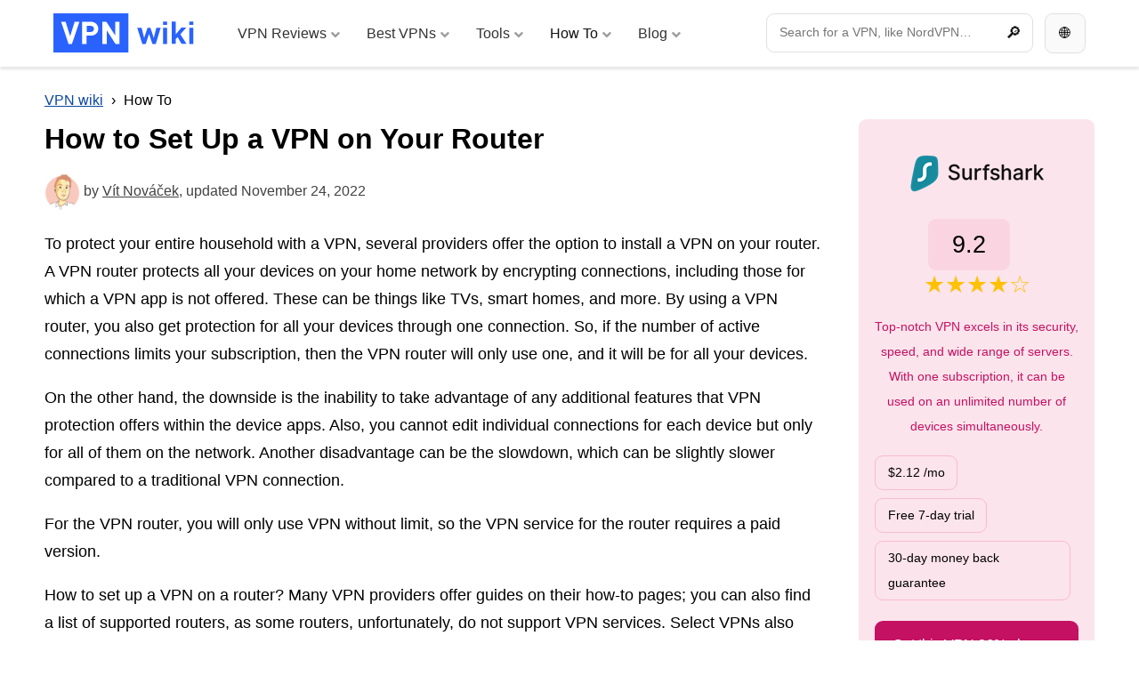

--- FILE ---
content_type: text/html; charset=UTF-8
request_url: https://vpnwiki.com/en/how-to-set-up-a-vpn-on-your-router
body_size: 28311
content:
﻿<!DOCTYPE html>
<html lang="en" class="no-js">
<head><meta charset="utf-8"><script>if(navigator.userAgent.match(/MSIE|Internet Explorer/i)||navigator.userAgent.match(/Trident\/7\..*?rv:11/i)){var href=document.location.href;if(!href.match(/[?&]nowprocket/)){if(href.indexOf("?")==-1){if(href.indexOf("#")==-1){document.location.href=href+"?nowprocket=1"}else{document.location.href=href.replace("#","?nowprocket=1#")}}else{if(href.indexOf("#")==-1){document.location.href=href+"&nowprocket=1"}else{document.location.href=href.replace("#","&nowprocket=1#")}}}}</script><script>(()=>{class RocketLazyLoadScripts{constructor(){this.v="1.2.6",this.triggerEvents=["keydown","mousedown","mousemove","touchmove","touchstart","touchend","wheel"],this.userEventHandler=this.t.bind(this),this.touchStartHandler=this.i.bind(this),this.touchMoveHandler=this.o.bind(this),this.touchEndHandler=this.h.bind(this),this.clickHandler=this.u.bind(this),this.interceptedClicks=[],this.interceptedClickListeners=[],this.l(this),window.addEventListener("pageshow",(t=>{this.persisted=t.persisted,this.everythingLoaded&&this.m()})),this.CSPIssue=sessionStorage.getItem("rocketCSPIssue"),document.addEventListener("securitypolicyviolation",(t=>{this.CSPIssue||"script-src-elem"!==t.violatedDirective||"data"!==t.blockedURI||(this.CSPIssue=!0,sessionStorage.setItem("rocketCSPIssue",!0))})),document.addEventListener("DOMContentLoaded",(()=>{this.k()})),this.delayedScripts={normal:[],async:[],defer:[]},this.trash=[],this.allJQueries=[]}p(t){document.hidden?t.t():(this.triggerEvents.forEach((e=>window.addEventListener(e,t.userEventHandler,{passive:!0}))),window.addEventListener("touchstart",t.touchStartHandler,{passive:!0}),window.addEventListener("mousedown",t.touchStartHandler),document.addEventListener("visibilitychange",t.userEventHandler))}_(){this.triggerEvents.forEach((t=>window.removeEventListener(t,this.userEventHandler,{passive:!0}))),document.removeEventListener("visibilitychange",this.userEventHandler)}i(t){"HTML"!==t.target.tagName&&(window.addEventListener("touchend",this.touchEndHandler),window.addEventListener("mouseup",this.touchEndHandler),window.addEventListener("touchmove",this.touchMoveHandler,{passive:!0}),window.addEventListener("mousemove",this.touchMoveHandler),t.target.addEventListener("click",this.clickHandler),this.L(t.target,!0),this.S(t.target,"onclick","rocket-onclick"),this.C())}o(t){window.removeEventListener("touchend",this.touchEndHandler),window.removeEventListener("mouseup",this.touchEndHandler),window.removeEventListener("touchmove",this.touchMoveHandler,{passive:!0}),window.removeEventListener("mousemove",this.touchMoveHandler),t.target.removeEventListener("click",this.clickHandler),this.L(t.target,!1),this.S(t.target,"rocket-onclick","onclick"),this.M()}h(){window.removeEventListener("touchend",this.touchEndHandler),window.removeEventListener("mouseup",this.touchEndHandler),window.removeEventListener("touchmove",this.touchMoveHandler,{passive:!0}),window.removeEventListener("mousemove",this.touchMoveHandler)}u(t){t.target.removeEventListener("click",this.clickHandler),this.L(t.target,!1),this.S(t.target,"rocket-onclick","onclick"),this.interceptedClicks.push(t),t.preventDefault(),t.stopPropagation(),t.stopImmediatePropagation(),this.M()}O(){window.removeEventListener("touchstart",this.touchStartHandler,{passive:!0}),window.removeEventListener("mousedown",this.touchStartHandler),this.interceptedClicks.forEach((t=>{t.target.dispatchEvent(new MouseEvent("click",{view:t.view,bubbles:!0,cancelable:!0}))}))}l(t){EventTarget.prototype.addEventListenerWPRocketBase=EventTarget.prototype.addEventListener,EventTarget.prototype.addEventListener=function(e,i,o){"click"!==e||t.windowLoaded||i===t.clickHandler||t.interceptedClickListeners.push({target:this,func:i,options:o}),(this||window).addEventListenerWPRocketBase(e,i,o)}}L(t,e){this.interceptedClickListeners.forEach((i=>{i.target===t&&(e?t.removeEventListener("click",i.func,i.options):t.addEventListener("click",i.func,i.options))})),t.parentNode!==document.documentElement&&this.L(t.parentNode,e)}D(){return new Promise((t=>{this.P?this.M=t:t()}))}C(){this.P=!0}M(){this.P=!1}S(t,e,i){t.hasAttribute&&t.hasAttribute(e)&&(event.target.setAttribute(i,event.target.getAttribute(e)),event.target.removeAttribute(e))}t(){this._(this),"loading"===document.readyState?document.addEventListener("DOMContentLoaded",this.R.bind(this)):this.R()}k(){let t=[];document.querySelectorAll("script[type=rocketlazyloadscript][data-rocket-src]").forEach((e=>{let i=e.getAttribute("data-rocket-src");if(i&&!i.startsWith("data:")){0===i.indexOf("//")&&(i=location.protocol+i);try{const o=new URL(i).origin;o!==location.origin&&t.push({src:o,crossOrigin:e.crossOrigin||"module"===e.getAttribute("data-rocket-type")})}catch(t){}}})),t=[...new Map(t.map((t=>[JSON.stringify(t),t]))).values()],this.T(t,"preconnect")}async R(){this.lastBreath=Date.now(),this.j(this),this.F(this),this.I(),this.W(),this.q(),await this.A(this.delayedScripts.normal),await this.A(this.delayedScripts.defer),await this.A(this.delayedScripts.async);try{await this.U(),await this.H(this),await this.J()}catch(t){console.error(t)}window.dispatchEvent(new Event("rocket-allScriptsLoaded")),this.everythingLoaded=!0,this.D().then((()=>{this.O()})),this.N()}W(){document.querySelectorAll("script[type=rocketlazyloadscript]").forEach((t=>{t.hasAttribute("data-rocket-src")?t.hasAttribute("async")&&!1!==t.async?this.delayedScripts.async.push(t):t.hasAttribute("defer")&&!1!==t.defer||"module"===t.getAttribute("data-rocket-type")?this.delayedScripts.defer.push(t):this.delayedScripts.normal.push(t):this.delayedScripts.normal.push(t)}))}async B(t){if(await this.G(),!0!==t.noModule||!("noModule"in HTMLScriptElement.prototype))return new Promise((e=>{let i;function o(){(i||t).setAttribute("data-rocket-status","executed"),e()}try{if(navigator.userAgent.indexOf("Firefox/")>0||""===navigator.vendor||this.CSPIssue)i=document.createElement("script"),[...t.attributes].forEach((t=>{let e=t.nodeName;"type"!==e&&("data-rocket-type"===e&&(e="type"),"data-rocket-src"===e&&(e="src"),i.setAttribute(e,t.nodeValue))})),t.text&&(i.text=t.text),i.hasAttribute("src")?(i.addEventListener("load",o),i.addEventListener("error",(function(){i.setAttribute("data-rocket-status","failed-network"),e()})),setTimeout((()=>{i.isConnected||e()}),1)):(i.text=t.text,o()),t.parentNode.replaceChild(i,t);else{const i=t.getAttribute("data-rocket-type"),s=t.getAttribute("data-rocket-src");i?(t.type=i,t.removeAttribute("data-rocket-type")):t.removeAttribute("type"),t.addEventListener("load",o),t.addEventListener("error",(i=>{this.CSPIssue&&i.target.src.startsWith("data:")?(console.log("WPRocket: data-uri blocked by CSP -> fallback"),t.removeAttribute("src"),this.B(t).then(e)):(t.setAttribute("data-rocket-status","failed-network"),e())})),s?(t.removeAttribute("data-rocket-src"),t.src=s):t.src="data:text/javascript;base64,"+window.btoa(unescape(encodeURIComponent(t.text)))}}catch(i){t.setAttribute("data-rocket-status","failed-transform"),e()}}));t.setAttribute("data-rocket-status","skipped")}async A(t){const e=t.shift();return e&&e.isConnected?(await this.B(e),this.A(t)):Promise.resolve()}q(){this.T([...this.delayedScripts.normal,...this.delayedScripts.defer,...this.delayedScripts.async],"preload")}T(t,e){var i=document.createDocumentFragment();t.forEach((t=>{const o=t.getAttribute&&t.getAttribute("data-rocket-src")||t.src;if(o&&!o.startsWith("data:")){const s=document.createElement("link");s.href=o,s.rel=e,"preconnect"!==e&&(s.as="script"),t.getAttribute&&"module"===t.getAttribute("data-rocket-type")&&(s.crossOrigin=!0),t.crossOrigin&&(s.crossOrigin=t.crossOrigin),t.integrity&&(s.integrity=t.integrity),i.appendChild(s),this.trash.push(s)}})),document.head.appendChild(i)}j(t){let e={};function i(i,o){return e[o].eventsToRewrite.indexOf(i)>=0&&!t.everythingLoaded?"rocket-"+i:i}function o(t,o){!function(t){e[t]||(e[t]={originalFunctions:{add:t.addEventListener,remove:t.removeEventListener},eventsToRewrite:[]},t.addEventListener=function(){arguments[0]=i(arguments[0],t),e[t].originalFunctions.add.apply(t,arguments)},t.removeEventListener=function(){arguments[0]=i(arguments[0],t),e[t].originalFunctions.remove.apply(t,arguments)})}(t),e[t].eventsToRewrite.push(o)}function s(e,i){let o=e[i];e[i]=null,Object.defineProperty(e,i,{get:()=>o||function(){},set(s){t.everythingLoaded?o=s:e["rocket"+i]=o=s}})}o(document,"DOMContentLoaded"),o(window,"DOMContentLoaded"),o(window,"load"),o(window,"pageshow"),o(document,"readystatechange"),s(document,"onreadystatechange"),s(window,"onload"),s(window,"onpageshow");try{Object.defineProperty(document,"readyState",{get:()=>t.rocketReadyState,set(e){t.rocketReadyState=e},configurable:!0}),document.readyState="loading"}catch(t){console.log("WPRocket DJE readyState conflict, bypassing")}}F(t){let e;function i(e){return t.everythingLoaded?e:e.split(" ").map((t=>"load"===t||0===t.indexOf("load.")?"rocket-jquery-load":t)).join(" ")}function o(o){function s(t){const e=o.fn[t];o.fn[t]=o.fn.init.prototype[t]=function(){return this[0]===window&&("string"==typeof arguments[0]||arguments[0]instanceof String?arguments[0]=i(arguments[0]):"object"==typeof arguments[0]&&Object.keys(arguments[0]).forEach((t=>{const e=arguments[0][t];delete arguments[0][t],arguments[0][i(t)]=e}))),e.apply(this,arguments),this}}o&&o.fn&&!t.allJQueries.includes(o)&&(o.fn.ready=o.fn.init.prototype.ready=function(e){return t.domReadyFired?e.bind(document)(o):document.addEventListener("rocket-DOMContentLoaded",(()=>e.bind(document)(o))),o([])},s("on"),s("one"),t.allJQueries.push(o)),e=o}o(window.jQuery),Object.defineProperty(window,"jQuery",{get:()=>e,set(t){o(t)}})}async H(t){const e=document.querySelector("script[data-webpack]");e&&(await async function(){return new Promise((t=>{e.addEventListener("load",t),e.addEventListener("error",t)}))}(),await t.K(),await t.H(t))}async U(){this.domReadyFired=!0;try{document.readyState="interactive"}catch(t){}await this.G(),document.dispatchEvent(new Event("rocket-readystatechange")),await this.G(),document.rocketonreadystatechange&&document.rocketonreadystatechange(),await this.G(),document.dispatchEvent(new Event("rocket-DOMContentLoaded")),await this.G(),window.dispatchEvent(new Event("rocket-DOMContentLoaded"))}async J(){try{document.readyState="complete"}catch(t){}await this.G(),document.dispatchEvent(new Event("rocket-readystatechange")),await this.G(),document.rocketonreadystatechange&&document.rocketonreadystatechange(),await this.G(),window.dispatchEvent(new Event("rocket-load")),await this.G(),window.rocketonload&&window.rocketonload(),await this.G(),this.allJQueries.forEach((t=>t(window).trigger("rocket-jquery-load"))),await this.G();const t=new Event("rocket-pageshow");t.persisted=this.persisted,window.dispatchEvent(t),await this.G(),window.rocketonpageshow&&window.rocketonpageshow({persisted:this.persisted}),this.windowLoaded=!0}m(){document.onreadystatechange&&document.onreadystatechange(),window.onload&&window.onload(),window.onpageshow&&window.onpageshow({persisted:this.persisted})}I(){const t=new Map;document.write=document.writeln=function(e){const i=document.currentScript;i||console.error("WPRocket unable to document.write this: "+e);const o=document.createRange(),s=i.parentElement;let n=t.get(i);void 0===n&&(n=i.nextSibling,t.set(i,n));const c=document.createDocumentFragment();o.setStart(c,0),c.appendChild(o.createContextualFragment(e)),s.insertBefore(c,n)}}async G(){Date.now()-this.lastBreath>45&&(await this.K(),this.lastBreath=Date.now())}async K(){return document.hidden?new Promise((t=>setTimeout(t))):new Promise((t=>requestAnimationFrame(t)))}N(){this.trash.forEach((t=>t.remove()))}static run(){const t=new RocketLazyLoadScripts;t.p(t)}}RocketLazyLoadScripts.run()})();</script>
<!-- Google tag (gtag.js) --><script type="rocketlazyloadscript" async data-rocket-src="https://www.googletagmanager.com/gtag/js?id=G-878GDMNRRL"></script><script type="rocketlazyloadscript">
            window.dataLayer = window.dataLayer || [];
            function gtag(){dataLayer.push(arguments);}
            gtag('js', new Date());
          
            gtag('config', 'G-878GDMNRRL');
          </script>
<title>How to Set Up a VPN on Your Router</title>
    <meta name="author" content="Kintaro s. r. o." />
    <meta name="keywords" content="" />
    <meta name="description" content="To protect your entire household with a VPN, several providers offer the option to install a VPN on your router. A VPN router protects all your devices on your…" />
    <meta name="robots" content="index, follow, max-image-preview:large" />
    <link rel="apple-touch-icon" sizes="180x180" href="/apple-touch-icon.png">
    <link rel="icon" type="image/png" sizes="32x32" href="/favicon-32x32.png">
    <link rel="icon" type="image/png" sizes="16x16" href="/favicon-16x16.png">
    <link rel="manifest" href="/site.webmanifest">
    <link rel="mask-icon" href="/safari-pinned-tab.svg" color="#2962ff">
    <meta name="msapplication-TileColor" content="#2962ff">
    <meta name="theme-color" content="#ffffff">
    <meta name="viewport" content="width=device-width, initial-scale=1">
    <meta property='article:author' content='https://vpnwiki.com/en/author/vitnovacek' /><meta property='article:published_time' content='2022-11-24T00:00:53-08:00' /><meta property='article:modified_time' content='2024-01-21T06:11:00-08:00' /><meta property='og:updated_time' content='2024-01-21T06:11:00-08:00' />
    
    <meta property="og:type" content="article" />
    <meta property="og:title" content="How to Set Up a VPN on Your Router" />
    <meta property="og:description" content="To protect your entire household with a VPN, several providers offer the option to install a VPN on your router. A VPN router protects all your devices on your…" />
    <meta property="og:url" content="https://vpnwiki.com/en/how-to-set-up-a-vpn-on-your-router" />
    <meta property="og:site_name" content="VPN wiki" />
    <meta property="og:image" content="https://vpnwiki.com/en/wp-content/uploads/jak-nastavit-vpn-na-router.jpg" />
    <meta property="og:image:url" content="https://vpnwiki.com/en/wp-content/uploads/jak-nastavit-vpn-na-router.jpg" />
    <meta property="og:image:alt" content="How to Set Up a VPN on Your Router" />
    <meta property="og:image:height" content="564">
    <meta property="og:image:width" content="1000"> 
    <meta property="fb:app_id" content="868173903717417" />
    <meta name="twitter:card" content="summary" />
    <meta name="twitter:title" content="How to Set Up a VPN on Your Router">
    <meta name="twitter:description" content="To protect your entire household with a VPN, several providers offer the option to install a VPN on your router. A VPN router protects all your devices on your…">
    <meta name="twitter:image" content="https://vpnwiki.com/en/wp-content/uploads/jak-nastavit-vpn-na-router.jpg">
    <meta name="twitter:site" content="@vpnwiki">
<link rel="alternate" hreflang="cs" href="https://vpnwiki.com/cs/navod-jak-nastavit-vpn-na-routeru" />
<link rel="alternate" hreflang="da" href="https://vpnwiki.com/da/sadan-konfigurerer-du-en-vpn-pa-din-router" />
<link rel="alternate" hreflang="de" href="https://vpnwiki.com/de/anleitung-wie-sie-ein-vpn-auf-ihrem-router-einrichten" />
<link rel="alternate" hreflang="en" href="https://vpnwiki.com/en/how-to-set-up-a-vpn-on-your-router" />
<link rel="alternate" hreflang="es" href="https://vpnwiki.com/es/instrucciones-como-configurar-una-vpn-en-su-router" />
<link rel="alternate" hreflang="fr" href="https://vpnwiki.com/fr/comment-configurer-un-vpn-sur-votre-routeur" />
<link rel="alternate" hreflang="hu" href="https://vpnwiki.com/hu/hogyan-allitson-be-vpn-t-a-routeren" />
<link rel="alternate" hreflang="it" href="https://vpnwiki.com/it/istruzioni-come-impostare-una-vpn-sul-suo-router" />
<link rel="alternate" hreflang="nl" href="https://vpnwiki.com/nl/een-vpn-instellen-op-uw-router" />
<link rel="alternate" hreflang="pl" href="https://vpnwiki.com/pl/jak-skonfigurowac-vpn-na-swoim-routerze" />
<link rel="alternate" hreflang="pt" href="https://vpnwiki.com/pt/como-montar-uma-vpn-em-seu-router" />
<link rel="alternate" hreflang="ru" href="https://vpnwiki.com/ru/instrukcii-kak-nastroit-vpn-na-vashem-routere" />
<link rel="alternate" hreflang="sk" href="https://vpnwiki.com/sk/navod-ako-nastavit-siet-vpn-na-routeru" />
<link rel="alternate" hreflang="sv" href="https://vpnwiki.com/sv/sa-har-konfigurerar-du-en-vpn-pa-din-router" />
<link rel="alternate" hreflang="tr" href="https://vpnwiki.com/tr/yonlendiricinizde-vpn-nasil-kurulur" />
<link rel="alternate" hreflang="uk" href="https://vpnwiki.com/uk/yak-nalashtuvati-vpn-na-routeri" />


<script type="rocketlazyloadscript">
document.addEventListener('DOMContentLoaded', function() {
    var modal = document.getElementById("myModal");
    var btn = document.getElementById("modalBtn");
    var span = document.getElementsByClassName("close")[0];

    btn.onclick = function() {
        modal.style.display = "block";
    }

    span.onclick = function() {
        modal.style.display = "none";
    }

    window.onclick = function(event) {
        if (event.target == modal) {
            modal.style.display = "none";
        }
    }
});
</script>




    <meta name='robots' content='max-image-preview:large' />

<link rel="alternate" type="application/rss+xml" title="VPN wiki &raquo; How to Set Up a VPN on Your Router Comments Feed" href="https://vpnwiki.com/en/how-to-set-up-a-vpn-on-your-router/feed" />
<link rel="alternate" title="oEmbed (JSON)" type="application/json+oembed" href="https://vpnwiki.com/en/wp-json/oembed/1.0/embed?url=https%3A%2F%2Fvpnwiki.com%2Fen%2Fhow-to-set-up-a-vpn-on-your-router" />
<link rel="alternate" title="oEmbed (XML)" type="text/xml+oembed" href="https://vpnwiki.com/en/wp-json/oembed/1.0/embed?url=https%3A%2F%2Fvpnwiki.com%2Fen%2Fhow-to-set-up-a-vpn-on-your-router&#038;format=xml" />
<style id='wp-img-auto-sizes-contain-inline-css' type='text/css'>
img:is([sizes=auto i],[sizes^="auto," i]){contain-intrinsic-size:3000px 1500px}
/*# sourceURL=wp-img-auto-sizes-contain-inline-css */
</style>
<style id='wp-emoji-styles-inline-css' type='text/css'>

	img.wp-smiley, img.emoji {
		display: inline !important;
		border: none !important;
		box-shadow: none !important;
		height: 1em !important;
		width: 1em !important;
		margin: 0 0.07em !important;
		vertical-align: -0.1em !important;
		background: none !important;
		padding: 0 !important;
	}
/*# sourceURL=wp-emoji-styles-inline-css */
</style>
<style id='classic-theme-styles-inline-css' type='text/css'>
/*! This file is auto-generated */
.wp-block-button__link{color:#fff;background-color:#32373c;border-radius:9999px;box-shadow:none;text-decoration:none;padding:calc(.667em + 2px) calc(1.333em + 2px);font-size:1.125em}.wp-block-file__button{background:#32373c;color:#fff;text-decoration:none}
/*# sourceURL=/wp-includes/css/classic-themes.min.css */
</style>
<link data-minify="1" rel='stylesheet' id='mpp_gutenberg-css' href='https://vpnwiki.com/en/wp-content/cache/min/1/en/wp-content/plugins/metronet-profile-picture/dist/blocks.style.build.css?ver=1732118298' type='text/css' media='all' />
<link data-minify="1" rel='stylesheet' id='cookie-law-info-css' href='https://vpnwiki.com/en/wp-content/cache/min/1/en/wp-content/plugins/cookie-law-info/legacy/public/css/cookie-law-info-public.css?ver=1732118298' type='text/css' media='all' />
<link data-minify="1" rel='stylesheet' id='cookie-law-info-gdpr-css' href='https://vpnwiki.com/en/wp-content/cache/min/1/en/wp-content/plugins/cookie-law-info/legacy/public/css/cookie-law-info-gdpr.css?ver=1732118298' type='text/css' media='all' />
<link rel='stylesheet' id='ubermenu-css' href='https://vpnwiki.com/en/wp-content/plugins/ubermenu/pro/assets/css/ubermenu.min.css?ver=3.8.1' type='text/css' media='all' />
<link data-minify="1" rel='stylesheet' id='ubermenu-minimal-css' href='https://vpnwiki.com/en/wp-content/cache/min/1/en/wp-content/plugins/ubermenu/assets/css/skins/minimal.css?ver=1732118298' type='text/css' media='all' />
<link data-minify="1" rel='stylesheet' id='ubermenu-font-awesome-all-css' href='https://vpnwiki.com/en/wp-content/cache/min/1/en/wp-content/plugins/ubermenu/assets/fontawesome/css/all.min.css?ver=1732118298' type='text/css' media='all' />
<style id='rocket-lazyload-inline-css' type='text/css'>
.rll-youtube-player{position:relative;padding-bottom:56.23%;height:0;overflow:hidden;max-width:100%;}.rll-youtube-player:focus-within{outline: 2px solid currentColor;outline-offset: 5px;}.rll-youtube-player iframe{position:absolute;top:0;left:0;width:100%;height:100%;z-index:100;background:0 0}.rll-youtube-player img{bottom:0;display:block;left:0;margin:auto;max-width:100%;width:100%;position:absolute;right:0;top:0;border:none;height:auto;-webkit-transition:.4s all;-moz-transition:.4s all;transition:.4s all}.rll-youtube-player img:hover{-webkit-filter:brightness(75%)}.rll-youtube-player .play{height:100%;width:100%;left:0;top:0;position:absolute;background:url(https://vpnwiki.com/en/wp-content/plugins/wp-rocket/assets/img/youtube.png) no-repeat center;background-color: transparent !important;cursor:pointer;border:none;}
/*# sourceURL=rocket-lazyload-inline-css */
</style>
<script type="text/javascript" src="https://vpnwiki.com/en/wp-includes/js/jquery/jquery.min.js?ver=3.7.1" id="jquery-core-js" data-rocket-defer defer></script>
<script type="text/javascript" src="https://vpnwiki.com/en/wp-includes/js/jquery/jquery-migrate.min.js?ver=3.4.1" id="jquery-migrate-js" data-rocket-defer defer></script>
<script type="text/javascript" id="cookie-law-info-js-extra">
/* <![CDATA[ */
var Cli_Data = {"nn_cookie_ids":[],"cookielist":[],"non_necessary_cookies":[],"ccpaEnabled":"","ccpaRegionBased":"","ccpaBarEnabled":"","strictlyEnabled":["necessary","obligatoire"],"ccpaType":"gdpr","js_blocking":"","custom_integration":"","triggerDomRefresh":"","secure_cookies":""};
var cli_cookiebar_settings = {"animate_speed_hide":"500","animate_speed_show":"500","background":"#f5f5f5","border":"#b1a6a6c2","border_on":"","button_1_button_colour":"#2962FF","button_1_button_hover":"#214ecc","button_1_link_colour":"#fff","button_1_as_button":"1","button_1_new_win":"","button_2_button_colour":"#333","button_2_button_hover":"#292929","button_2_link_colour":"#424242","button_2_as_button":"","button_2_hidebar":"","button_3_button_colour":"#eeeeee","button_3_button_hover":"#bebebe","button_3_link_colour":"#424242","button_3_as_button":"1","button_3_new_win":"","button_4_button_colour":"#eeeeee","button_4_button_hover":"#bebebe","button_4_link_colour":"#424242","button_4_as_button":"1","button_7_button_colour":"#2962FF","button_7_button_hover":"#214ecc","button_7_link_colour":"#fff","button_7_as_button":"1","button_7_new_win":"","font_family":"inherit","header_fix":"","notify_animate_hide":"1","notify_animate_show":"","notify_div_id":"#cookie-law-info-bar","notify_position_horizontal":"right","notify_position_vertical":"bottom","scroll_close":"1","scroll_close_reload":"","accept_close_reload":"","reject_close_reload":"","showagain_tab":"","showagain_background":"#fff","showagain_border":"#000","showagain_div_id":"#cookie-law-info-again","showagain_x_position":"100px","text":"#000000","show_once_yn":"","show_once":"10000","logging_on":"","as_popup":"","popup_overlay":"","bar_heading_text":"","cookie_bar_as":"banner","popup_showagain_position":"bottom-right","widget_position":"left"};
var log_object = {"ajax_url":"https://vpnwiki.com/en/wp-admin/admin-ajax.php"};
//# sourceURL=cookie-law-info-js-extra
/* ]]> */
</script>
<script type="rocketlazyloadscript" data-minify="1" data-rocket-type="text/javascript" data-rocket-src="https://vpnwiki.com/en/wp-content/cache/min/1/en/wp-content/plugins/cookie-law-info/legacy/public/js/cookie-law-info-public.js?ver=1732118298" id="cookie-law-info-js" data-rocket-defer defer></script>
<link rel="https://api.w.org/" href="https://vpnwiki.com/en/wp-json/" /><link rel="alternate" title="JSON" type="application/json" href="https://vpnwiki.com/en/wp-json/wp/v2/posts/1901" /><link rel="canonical" href="https://vpnwiki.com/en/how-to-set-up-a-vpn-on-your-router" />
<style id="ubermenu-custom-generated-css">
/** Font Awesome 4 Compatibility **/
.fa{font-style:normal;font-variant:normal;font-weight:normal;font-family:FontAwesome;}

/** UberMenu Custom Menu Styles (Customizer) **/
/* main */
 .ubermenu-main { max-width:1200px; }
 .ubermenu-main.ubermenu-mobile-accordion-indent { --ubermenu-accordion-indent:20px; }
 .ubermenu-main .ubermenu-item-level-0 > .ubermenu-target { font-size:0.875rem; }
 .ubermenu-main .ubermenu-submenu .ubermenu-item-header > .ubermenu-target:hover { color:#2962ff; }
 .ubermenu.ubermenu-main .ubermenu-item-normal > .ubermenu-target:hover, .ubermenu.ubermenu-main .ubermenu-item-normal.ubermenu-active > .ubermenu-target { color:#2962ff; }
 .ubermenu-main .ubermenu-item-normal > .ubermenu-target { font-size:0.875rem; font-weight:bold; }
 .ubermenu-main .ubermenu-target > .ubermenu-target-description, .ubermenu-main .ubermenu-submenu .ubermenu-target > .ubermenu-target-description { color:#9e9e9e; }
 .ubermenu-main .ubermenu-target:hover > .ubermenu-target-description, .ubermenu-main .ubermenu-active > .ubermenu-target > .ubermenu-target-description, .ubermenu-main .ubermenu-submenu .ubermenu-target:hover > .ubermenu-target-description, .ubermenu-main .ubermenu-submenu .ubermenu-active > .ubermenu-target > .ubermenu-target-description { color:#9e9e9e; }
 .ubermenu-main .ubermenu-item-level-0.ubermenu-has-submenu-drop > .ubermenu-target > .ubermenu-sub-indicator { color:#9e9e9e; }
 .ubermenu-responsive-toggle.ubermenu-responsive-toggle-main:hover { color:#2962ff; }



/** UberMenu Custom Tweaks - Mobile **/
@media screen and (max-width:959px){
.ubermenu .ubermenu-search .ubermenu-searchform{
width: 100% !important;
margin: 0 !important;
}
.ubermenu .ubermenu-search input.ubermenu-search-input {
    padding: 1rem 40px 1rem 15px !important;
}
.ubermenu-skin-minimal.ubermenu-responsive-toggle {
    background-color: #2962ff !important;
    margin: 0.5rem 0 0.5rem 0.5rem;
    border-radius: 0.5rem 0 0 0.5rem;
    color:#ffffff !important;
}
}
/* Status: Loaded from Transient */

</style><script type="rocketlazyloadscript" data-rocket-type="text/javascript">window.wp_data = {"ajax_url":"https:\/\/vpnwiki.com\/en\/wp-admin\/admin-ajax.php","theme_dir":"https:\/\/vpnwiki.com\/en\/wp-content\/themes\/vpn-wiki\/","translations":{"New":"New","View":"View","Subscribe":"Subscribe","Unsubscribe":"Unsubscribe"}};</script><noscript><style id="rocket-lazyload-nojs-css">.rll-youtube-player, [data-lazy-src]{display:none !important;}</style></noscript><style id='global-styles-inline-css' type='text/css'>
:root{--wp--preset--aspect-ratio--square: 1;--wp--preset--aspect-ratio--4-3: 4/3;--wp--preset--aspect-ratio--3-4: 3/4;--wp--preset--aspect-ratio--3-2: 3/2;--wp--preset--aspect-ratio--2-3: 2/3;--wp--preset--aspect-ratio--16-9: 16/9;--wp--preset--aspect-ratio--9-16: 9/16;--wp--preset--color--black: #000000;--wp--preset--color--cyan-bluish-gray: #abb8c3;--wp--preset--color--white: #ffffff;--wp--preset--color--pale-pink: #f78da7;--wp--preset--color--vivid-red: #cf2e2e;--wp--preset--color--luminous-vivid-orange: #ff6900;--wp--preset--color--luminous-vivid-amber: #fcb900;--wp--preset--color--light-green-cyan: #7bdcb5;--wp--preset--color--vivid-green-cyan: #00d084;--wp--preset--color--pale-cyan-blue: #8ed1fc;--wp--preset--color--vivid-cyan-blue: #0693e3;--wp--preset--color--vivid-purple: #9b51e0;--wp--preset--gradient--vivid-cyan-blue-to-vivid-purple: linear-gradient(135deg,rgb(6,147,227) 0%,rgb(155,81,224) 100%);--wp--preset--gradient--light-green-cyan-to-vivid-green-cyan: linear-gradient(135deg,rgb(122,220,180) 0%,rgb(0,208,130) 100%);--wp--preset--gradient--luminous-vivid-amber-to-luminous-vivid-orange: linear-gradient(135deg,rgb(252,185,0) 0%,rgb(255,105,0) 100%);--wp--preset--gradient--luminous-vivid-orange-to-vivid-red: linear-gradient(135deg,rgb(255,105,0) 0%,rgb(207,46,46) 100%);--wp--preset--gradient--very-light-gray-to-cyan-bluish-gray: linear-gradient(135deg,rgb(238,238,238) 0%,rgb(169,184,195) 100%);--wp--preset--gradient--cool-to-warm-spectrum: linear-gradient(135deg,rgb(74,234,220) 0%,rgb(151,120,209) 20%,rgb(207,42,186) 40%,rgb(238,44,130) 60%,rgb(251,105,98) 80%,rgb(254,248,76) 100%);--wp--preset--gradient--blush-light-purple: linear-gradient(135deg,rgb(255,206,236) 0%,rgb(152,150,240) 100%);--wp--preset--gradient--blush-bordeaux: linear-gradient(135deg,rgb(254,205,165) 0%,rgb(254,45,45) 50%,rgb(107,0,62) 100%);--wp--preset--gradient--luminous-dusk: linear-gradient(135deg,rgb(255,203,112) 0%,rgb(199,81,192) 50%,rgb(65,88,208) 100%);--wp--preset--gradient--pale-ocean: linear-gradient(135deg,rgb(255,245,203) 0%,rgb(182,227,212) 50%,rgb(51,167,181) 100%);--wp--preset--gradient--electric-grass: linear-gradient(135deg,rgb(202,248,128) 0%,rgb(113,206,126) 100%);--wp--preset--gradient--midnight: linear-gradient(135deg,rgb(2,3,129) 0%,rgb(40,116,252) 100%);--wp--preset--font-size--small: 13px;--wp--preset--font-size--medium: 20px;--wp--preset--font-size--large: 36px;--wp--preset--font-size--x-large: 42px;--wp--preset--spacing--20: 0.44rem;--wp--preset--spacing--30: 0.67rem;--wp--preset--spacing--40: 1rem;--wp--preset--spacing--50: 1.5rem;--wp--preset--spacing--60: 2.25rem;--wp--preset--spacing--70: 3.38rem;--wp--preset--spacing--80: 5.06rem;--wp--preset--shadow--natural: 6px 6px 9px rgba(0, 0, 0, 0.2);--wp--preset--shadow--deep: 12px 12px 50px rgba(0, 0, 0, 0.4);--wp--preset--shadow--sharp: 6px 6px 0px rgba(0, 0, 0, 0.2);--wp--preset--shadow--outlined: 6px 6px 0px -3px rgb(255, 255, 255), 6px 6px rgb(0, 0, 0);--wp--preset--shadow--crisp: 6px 6px 0px rgb(0, 0, 0);}:where(.is-layout-flex){gap: 0.5em;}:where(.is-layout-grid){gap: 0.5em;}body .is-layout-flex{display: flex;}.is-layout-flex{flex-wrap: wrap;align-items: center;}.is-layout-flex > :is(*, div){margin: 0;}body .is-layout-grid{display: grid;}.is-layout-grid > :is(*, div){margin: 0;}:where(.wp-block-columns.is-layout-flex){gap: 2em;}:where(.wp-block-columns.is-layout-grid){gap: 2em;}:where(.wp-block-post-template.is-layout-flex){gap: 1.25em;}:where(.wp-block-post-template.is-layout-grid){gap: 1.25em;}.has-black-color{color: var(--wp--preset--color--black) !important;}.has-cyan-bluish-gray-color{color: var(--wp--preset--color--cyan-bluish-gray) !important;}.has-white-color{color: var(--wp--preset--color--white) !important;}.has-pale-pink-color{color: var(--wp--preset--color--pale-pink) !important;}.has-vivid-red-color{color: var(--wp--preset--color--vivid-red) !important;}.has-luminous-vivid-orange-color{color: var(--wp--preset--color--luminous-vivid-orange) !important;}.has-luminous-vivid-amber-color{color: var(--wp--preset--color--luminous-vivid-amber) !important;}.has-light-green-cyan-color{color: var(--wp--preset--color--light-green-cyan) !important;}.has-vivid-green-cyan-color{color: var(--wp--preset--color--vivid-green-cyan) !important;}.has-pale-cyan-blue-color{color: var(--wp--preset--color--pale-cyan-blue) !important;}.has-vivid-cyan-blue-color{color: var(--wp--preset--color--vivid-cyan-blue) !important;}.has-vivid-purple-color{color: var(--wp--preset--color--vivid-purple) !important;}.has-black-background-color{background-color: var(--wp--preset--color--black) !important;}.has-cyan-bluish-gray-background-color{background-color: var(--wp--preset--color--cyan-bluish-gray) !important;}.has-white-background-color{background-color: var(--wp--preset--color--white) !important;}.has-pale-pink-background-color{background-color: var(--wp--preset--color--pale-pink) !important;}.has-vivid-red-background-color{background-color: var(--wp--preset--color--vivid-red) !important;}.has-luminous-vivid-orange-background-color{background-color: var(--wp--preset--color--luminous-vivid-orange) !important;}.has-luminous-vivid-amber-background-color{background-color: var(--wp--preset--color--luminous-vivid-amber) !important;}.has-light-green-cyan-background-color{background-color: var(--wp--preset--color--light-green-cyan) !important;}.has-vivid-green-cyan-background-color{background-color: var(--wp--preset--color--vivid-green-cyan) !important;}.has-pale-cyan-blue-background-color{background-color: var(--wp--preset--color--pale-cyan-blue) !important;}.has-vivid-cyan-blue-background-color{background-color: var(--wp--preset--color--vivid-cyan-blue) !important;}.has-vivid-purple-background-color{background-color: var(--wp--preset--color--vivid-purple) !important;}.has-black-border-color{border-color: var(--wp--preset--color--black) !important;}.has-cyan-bluish-gray-border-color{border-color: var(--wp--preset--color--cyan-bluish-gray) !important;}.has-white-border-color{border-color: var(--wp--preset--color--white) !important;}.has-pale-pink-border-color{border-color: var(--wp--preset--color--pale-pink) !important;}.has-vivid-red-border-color{border-color: var(--wp--preset--color--vivid-red) !important;}.has-luminous-vivid-orange-border-color{border-color: var(--wp--preset--color--luminous-vivid-orange) !important;}.has-luminous-vivid-amber-border-color{border-color: var(--wp--preset--color--luminous-vivid-amber) !important;}.has-light-green-cyan-border-color{border-color: var(--wp--preset--color--light-green-cyan) !important;}.has-vivid-green-cyan-border-color{border-color: var(--wp--preset--color--vivid-green-cyan) !important;}.has-pale-cyan-blue-border-color{border-color: var(--wp--preset--color--pale-cyan-blue) !important;}.has-vivid-cyan-blue-border-color{border-color: var(--wp--preset--color--vivid-cyan-blue) !important;}.has-vivid-purple-border-color{border-color: var(--wp--preset--color--vivid-purple) !important;}.has-vivid-cyan-blue-to-vivid-purple-gradient-background{background: var(--wp--preset--gradient--vivid-cyan-blue-to-vivid-purple) !important;}.has-light-green-cyan-to-vivid-green-cyan-gradient-background{background: var(--wp--preset--gradient--light-green-cyan-to-vivid-green-cyan) !important;}.has-luminous-vivid-amber-to-luminous-vivid-orange-gradient-background{background: var(--wp--preset--gradient--luminous-vivid-amber-to-luminous-vivid-orange) !important;}.has-luminous-vivid-orange-to-vivid-red-gradient-background{background: var(--wp--preset--gradient--luminous-vivid-orange-to-vivid-red) !important;}.has-very-light-gray-to-cyan-bluish-gray-gradient-background{background: var(--wp--preset--gradient--very-light-gray-to-cyan-bluish-gray) !important;}.has-cool-to-warm-spectrum-gradient-background{background: var(--wp--preset--gradient--cool-to-warm-spectrum) !important;}.has-blush-light-purple-gradient-background{background: var(--wp--preset--gradient--blush-light-purple) !important;}.has-blush-bordeaux-gradient-background{background: var(--wp--preset--gradient--blush-bordeaux) !important;}.has-luminous-dusk-gradient-background{background: var(--wp--preset--gradient--luminous-dusk) !important;}.has-pale-ocean-gradient-background{background: var(--wp--preset--gradient--pale-ocean) !important;}.has-electric-grass-gradient-background{background: var(--wp--preset--gradient--electric-grass) !important;}.has-midnight-gradient-background{background: var(--wp--preset--gradient--midnight) !important;}.has-small-font-size{font-size: var(--wp--preset--font-size--small) !important;}.has-medium-font-size{font-size: var(--wp--preset--font-size--medium) !important;}.has-large-font-size{font-size: var(--wp--preset--font-size--large) !important;}.has-x-large-font-size{font-size: var(--wp--preset--font-size--x-large) !important;}
/*# sourceURL=global-styles-inline-css */
</style>
<link data-minify="1" rel='stylesheet' id='main-css' href='https://vpnwiki.com/en/wp-content/cache/min/1/en/wp-content/themes/vpn-wiki/assets/css/main.css?ver=1732118298' type='text/css' media='all' />
<link data-minify="1" rel='stylesheet' id='cookie-law-info-table-css' href='https://vpnwiki.com/en/wp-content/cache/min/1/en/wp-content/plugins/cookie-law-info/legacy/public/css/cookie-law-info-table.css?ver=1732118298' type='text/css' media='all' />
</head>
<body data-rsssl=1 class="wp-singular post-template-default single single-post postid-1901 single-format-standard wp-theme-vpn-wiki">
<div class="page">
    <header class="header">
        <div data-headroom class="header-content header-content-inverse">
            <div class="header-main">
                
<!-- UberMenu [Configuration:main] [Theme Loc:header] [Integration:auto] -->
<nav id="ubermenu-main-24-header-2" class="ubermenu ubermenu-nojs ubermenu-main ubermenu-menu-24 ubermenu-loc-header ubermenu-responsive ubermenu-responsive-single-column ubermenu-responsive-single-column-subs ubermenu-responsive-default ubermenu-mobile-modal ubermenu-responsive-collapse ubermenu-horizontal ubermenu-transition-fade ubermenu-trigger-hover_intent ubermenu-skin-minimal  ubermenu-bar-align-center ubermenu-items-align-auto ubermenu-items-vstretch ubermenu-bound ubermenu-disable-submenu-scroll ubermenu-sub-indicators ubermenu-retractors-responsive ubermenu-submenu-indicator-closes"><ul id="ubermenu-nav-main-24-header" class="ubermenu-nav" data-title="Header"><li id="menu-item-2836" class="ubermenu-item ubermenu-item-type-custom ubermenu-item-object-custom ubermenu-item-home ubermenu-item-2836 ubermenu-item-level-0 ubermenu-column ubermenu-column-auto ubermenu-align-left" ><div class="ubermenu-content-block ubermenu-custom-content ubermenu-custom-content-padded"><a href="https://vpnwiki.com/en/"><img src="data:image/svg+xml,%3Csvg%20xmlns='http://www.w3.org/2000/svg'%20viewBox='0%200%200%200'%3E%3C/svg%3E" title="VPN wiki" alt="VPN wiki" id="logo" data-lazy-src="https://vpnwiki.com/vpn-wiki.svg" /><noscript><img src="https://vpnwiki.com/vpn-wiki.svg" title="VPN wiki" alt="VPN wiki" id="logo" /></noscript></a></div></li><li id="menu-item-2837" class="ubermenu-item ubermenu-item-type-custom ubermenu-item-object-custom ubermenu-item-has-children ubermenu-item-2837 ubermenu-item-level-0 ubermenu-column ubermenu-column-auto ubermenu-has-submenu-drop ubermenu-has-submenu-mega" ><a class="ubermenu-target ubermenu-item-layout-default ubermenu-item-layout-text_only" href="https://vpnwiki.com/en/review" tabindex="0"><span class="ubermenu-target-title ubermenu-target-text">VPN Reviews</span><i class='ubermenu-sub-indicator fas fa-angle-down'></i></a><ul  class="ubermenu-submenu ubermenu-submenu-id-2837 ubermenu-submenu-type-auto ubermenu-submenu-type-mega ubermenu-submenu-drop ubermenu-submenu-align-full_width"  ><li class="ubermenu-item ubermenu-item-type-custom ubermenu-item-object-ubermenu-custom ubermenu-item-has-children ubermenu-item-2838 ubermenu-item-level-1 ubermenu-column ubermenu-column-natural ubermenu-has-submenu-stack ubermenu-item-type-column ubermenu-column-id-2838"><ul  class="ubermenu-submenu ubermenu-submenu-id-2838 ubermenu-submenu-type-stack"  ><li id="menu-item-2839" class="ubermenu-item ubermenu-item-type-post_type ubermenu-item-object-review ubermenu-item-2839 ubermenu-item-auto ubermenu-item-normal ubermenu-item-level-2 ubermenu-column ubermenu-column-auto" ><a class="ubermenu-target ubermenu-item-layout-default ubermenu-item-layout-text_only" href="https://vpnwiki.com/en/review/nordvpn"><span class="ubermenu-target-title ubermenu-target-text">NordVPN</span><span class="ubermenu-target-divider"> – </span><span class="ubermenu-target-description ubermenu-target-text">The Best VPN According to Our Tests</span></a></li><li id="menu-item-2840" class="ubermenu-item ubermenu-item-type-post_type ubermenu-item-object-review ubermenu-item-2840 ubermenu-item-auto ubermenu-item-normal ubermenu-item-level-2 ubermenu-column ubermenu-column-auto" ><a class="ubermenu-target ubermenu-item-layout-default ubermenu-item-layout-text_only" href="https://vpnwiki.com/en/review/surfshark"><span class="ubermenu-target-title ubermenu-target-text">Surfshark</span><span class="ubermenu-target-divider"> – </span><span class="ubermenu-target-description ubermenu-target-text">Best VPN for unlimited devices</span></a></li><li id="menu-item-2841" class="ubermenu-item ubermenu-item-type-post_type ubermenu-item-object-review ubermenu-item-2841 ubermenu-item-auto ubermenu-item-normal ubermenu-item-level-2 ubermenu-column ubermenu-column-auto" ><a class="ubermenu-target ubermenu-item-layout-default ubermenu-item-layout-text_only" href="https://vpnwiki.com/en/review/private-internet-access"><span class="ubermenu-target-title ubermenu-target-text">Private Internet Access</span><span class="ubermenu-target-divider"> – </span><span class="ubermenu-target-description ubermenu-target-text">Best Server and Country Offers</span></a></li><li id="menu-item-2842" class="ubermenu-item ubermenu-item-type-post_type ubermenu-item-object-review ubermenu-item-2842 ubermenu-item-auto ubermenu-item-normal ubermenu-item-level-2 ubermenu-column ubermenu-column-auto" ><a class="ubermenu-target ubermenu-item-layout-default ubermenu-item-layout-text_only" href="https://vpnwiki.com/en/review/cyberghostvpn"><span class="ubermenu-target-title ubermenu-target-text">CyberGhost VPN</span><span class="ubermenu-target-divider"> – </span><span class="ubermenu-target-description ubermenu-target-text">Fast and secure VPN for Netflix</span></a></li><li id="menu-item-2843" class="ubermenu-item ubermenu-item-type-post_type ubermenu-item-object-review ubermenu-item-2843 ubermenu-item-auto ubermenu-item-normal ubermenu-item-level-2 ubermenu-column ubermenu-column-auto" ><a class="ubermenu-target ubermenu-item-layout-default ubermenu-item-layout-text_only" href="https://vpnwiki.com/en/review/protonvpn-plus"><span class="ubermenu-target-title ubermenu-target-text">Proton VPN Plus</span><span class="ubermenu-target-divider"> – </span><span class="ubermenu-target-description ubermenu-target-text">Extremely secure, fast and feature-packed VPN</span></a></li><li id="menu-item-2844" class="ubermenu-item ubermenu-item-type-post_type ubermenu-item-object-review ubermenu-item-2844 ubermenu-item-auto ubermenu-item-normal ubermenu-item-level-2 ubermenu-column ubermenu-column-auto" ><a class="ubermenu-target ubermenu-item-layout-default ubermenu-item-layout-text_only" href="https://vpnwiki.com/en/review/express-vpn"><span class="ubermenu-target-title ubermenu-target-text">ExpressVPN</span><span class="ubermenu-target-divider"> – </span><span class="ubermenu-target-description ubermenu-target-text">The fastest VPN for Netflix, streaming and torrenting</span></a></li><li id="menu-item-2845" class="ubermenu-item ubermenu-item-type-post_type ubermenu-item-object-review ubermenu-item-2845 ubermenu-item-auto ubermenu-item-normal ubermenu-item-level-2 ubermenu-column ubermenu-column-auto" ><a class="ubermenu-target ubermenu-item-layout-default ubermenu-item-layout-text_only" href="https://vpnwiki.com/en/review/ivacy"><span class="ubermenu-target-title ubermenu-target-text">Ivacy</span><span class="ubermenu-target-divider"> – </span><span class="ubermenu-target-description ubermenu-target-text">The Best VPN for Maximum Anonymity</span></a></li></ul></li><li class="ubermenu-retractor ubermenu-retractor-mobile"><i class="fas fa-times"></i> Close</li></ul></li><li id="menu-item-2846" class="ubermenu-item ubermenu-item-type-post_type ubermenu-item-object-page ubermenu-item-has-children ubermenu-item-2846 ubermenu-item-level-0 ubermenu-column ubermenu-column-auto ubermenu-has-submenu-drop ubermenu-has-submenu-mega" ><a class="ubermenu-target ubermenu-item-layout-default ubermenu-item-layout-text_only" href="https://vpnwiki.com/en/top-10" tabindex="0"><span class="ubermenu-target-title ubermenu-target-text">Best VPNs</span><i class='ubermenu-sub-indicator fas fa-angle-down'></i></a><ul  class="ubermenu-submenu ubermenu-submenu-id-2846 ubermenu-submenu-type-auto ubermenu-submenu-type-mega ubermenu-submenu-drop ubermenu-submenu-align-full_width"  ><li class="ubermenu-item ubermenu-item-type-custom ubermenu-item-object-ubermenu-custom ubermenu-item-has-children ubermenu-item-2852 ubermenu-item-level-1 ubermenu-column ubermenu-column-natural ubermenu-has-submenu-stack ubermenu-item-type-column ubermenu-column-id-2852"><ul  class="ubermenu-submenu ubermenu-submenu-id-2852 ubermenu-submenu-type-stack"  ><li id="menu-item-2850" class="ubermenu-item ubermenu-item-type-post_type ubermenu-item-object-page ubermenu-item-2850 ubermenu-item-auto ubermenu-item-normal ubermenu-item-level-2 ubermenu-column ubermenu-column-auto" ><a class="ubermenu-target ubermenu-item-layout-default ubermenu-item-layout-text_only" href="https://vpnwiki.com/en/top-10/free"><span class="ubermenu-target-title ubermenu-target-text">Best Free VPNs</span><span class="ubermenu-target-divider"> – </span><span class="ubermenu-target-description ubermenu-target-text">Free VPNs that can be used without entering a credit card</span></a></li><li id="menu-item-2848" class="ubermenu-item ubermenu-item-type-post_type ubermenu-item-object-page ubermenu-item-2848 ubermenu-item-auto ubermenu-item-normal ubermenu-item-level-2 ubermenu-column ubermenu-column-auto" ><a class="ubermenu-target ubermenu-item-layout-default ubermenu-item-layout-text_only" href="https://vpnwiki.com/en/top-10/netflix"><span class="ubermenu-target-title ubermenu-target-text">Best VPNs for Netflix</span><span class="ubermenu-target-divider"> – </span><span class="ubermenu-target-description ubermenu-target-text">They can unblock US Netflix and are fast enough for 4K video</span></a></li><li id="menu-item-2851" class="ubermenu-item ubermenu-item-type-post_type ubermenu-item-object-page ubermenu-item-2851 ubermenu-item-auto ubermenu-item-normal ubermenu-item-level-2 ubermenu-column ubermenu-column-auto" ><a class="ubermenu-target ubermenu-item-layout-default ubermenu-item-layout-text_only" href="https://vpnwiki.com/en/top-10/android"><span class="ubermenu-target-title ubermenu-target-text">Best VPNs for Android</span><span class="ubermenu-target-divider"> – </span><span class="ubermenu-target-description ubermenu-target-text">Free and premium VPNs, for the ultimate security on Android devices</span></a></li><li id="menu-item-2847" class="ubermenu-item ubermenu-item-type-post_type ubermenu-item-object-page ubermenu-item-2847 ubermenu-item-auto ubermenu-item-normal ubermenu-item-level-2 ubermenu-column ubermenu-column-auto" ><a class="ubermenu-target ubermenu-item-layout-default ubermenu-item-layout-text_only" href="https://vpnwiki.com/en/top-10/gaming"><span class="ubermenu-target-title ubermenu-target-text">Best VPNs for gaming</span><span class="ubermenu-target-divider"> – </span><span class="ubermenu-target-description ubermenu-target-text">They can be used on Playstation, Xbox and router and offer optimal speed for gamers</span></a></li><li id="menu-item-2849" class="ubermenu-item ubermenu-item-type-post_type ubermenu-item-object-page ubermenu-item-2849 ubermenu-item-auto ubermenu-item-normal ubermenu-item-level-2 ubermenu-column ubermenu-column-auto" ><a class="ubermenu-target ubermenu-item-layout-default ubermenu-item-layout-text_only" href="https://vpnwiki.com/en/top-10/torrenting"><span class="ubermenu-target-title ubermenu-target-text">Best VPN for torrenting</span><span class="ubermenu-target-divider"> – </span><span class="ubermenu-target-description ubermenu-target-text">They support torrenting, ensure anonymity and are fast</span></a></li></ul></li><li class="ubermenu-retractor ubermenu-retractor-mobile"><i class="fas fa-times"></i> Close</li></ul></li><li id="menu-item-3327" class="ubermenu-item ubermenu-item-type-post_type ubermenu-item-object-page ubermenu-item-has-children ubermenu-item-3327 ubermenu-item-level-0 ubermenu-column ubermenu-column-auto ubermenu-has-submenu-drop ubermenu-has-submenu-mega" ><a class="ubermenu-target ubermenu-item-layout-default ubermenu-item-layout-text_only" href="https://vpnwiki.com/en/tools" tabindex="0"><span class="ubermenu-target-title ubermenu-target-text">Tools</span><i class='ubermenu-sub-indicator fas fa-angle-down'></i></a><ul  class="ubermenu-submenu ubermenu-submenu-id-3327 ubermenu-submenu-type-auto ubermenu-submenu-type-mega ubermenu-submenu-drop ubermenu-submenu-align-full_width"  ><li id="menu-item-3328" class="ubermenu-item ubermenu-item-type-post_type ubermenu-item-object-page ubermenu-item-3328 ubermenu-item-auto ubermenu-item-header ubermenu-item-level-1 ubermenu-column ubermenu-column-auto" ><a class="ubermenu-target ubermenu-item-layout-default ubermenu-item-layout-text_only" href="https://vpnwiki.com/en/tools/password-generator"><span class="ubermenu-target-title ubermenu-target-text">Password Generator</span></a></li><li class="ubermenu-retractor ubermenu-retractor-mobile"><i class="fas fa-times"></i> Close</li></ul></li><li id="menu-item-2853" class="ubermenu-item ubermenu-item-type-taxonomy ubermenu-item-object-category ubermenu-current-post-ancestor ubermenu-current-menu-parent ubermenu-current-post-parent ubermenu-item-has-children ubermenu-item-2853 ubermenu-item-level-0 ubermenu-column ubermenu-column-auto ubermenu-has-submenu-drop ubermenu-has-submenu-mega" ><a class="ubermenu-target ubermenu-item-layout-default ubermenu-item-layout-text_only" href="https://vpnwiki.com/en/category/how-to" tabindex="0"><span class="ubermenu-target-title ubermenu-target-text">How To</span><i class='ubermenu-sub-indicator fas fa-angle-down'></i></a><ul  class="ubermenu-submenu ubermenu-submenu-id-2853 ubermenu-submenu-type-auto ubermenu-submenu-type-mega ubermenu-submenu-drop ubermenu-submenu-align-full_width"  ><li class="ubermenu-item ubermenu-item-type-custom ubermenu-item-object-ubermenu-custom ubermenu-item-has-children ubermenu-item-2855 ubermenu-item-level-1 ubermenu-column ubermenu-column-natural ubermenu-has-submenu-stack ubermenu-item-type-column ubermenu-column-id-2855"><ul  class="ubermenu-submenu ubermenu-submenu-id-2855 ubermenu-submenu-type-stack"  ><li id="menu-item-2857" class="ubermenu-item ubermenu-item-type-post_type ubermenu-item-object-post ubermenu-item-2857 ubermenu-item-auto ubermenu-item-normal ubermenu-item-level-2 ubermenu-column ubermenu-column-auto" ><a class="ubermenu-target ubermenu-item-layout-default ubermenu-item-layout-text_only" href="https://vpnwiki.com/en/internet-safety-8-ways-to-better-protect-yourself"><span class="ubermenu-target-title ubermenu-target-text">Internet Safety</span><span class="ubermenu-target-divider"> – </span><span class="ubermenu-target-description ubermenu-target-text">8 Ways to Better Protect Yourself Against Viruses and Scammers</span></a></li><li id="menu-item-2858" class="ubermenu-item ubermenu-item-type-post_type ubermenu-item-object-post ubermenu-item-2858 ubermenu-item-auto ubermenu-item-normal ubermenu-item-level-2 ubermenu-column ubermenu-column-auto" ><a class="ubermenu-target ubermenu-item-layout-default ubermenu-item-layout-text_only" href="https://vpnwiki.com/en/how-to-protect-your-privacy-on-the-internet"><span class="ubermenu-target-title ubermenu-target-text">Internet Privacy</span><span class="ubermenu-target-divider"> – </span><span class="ubermenu-target-description ubermenu-target-text">How to Behave Online to Ensure Your Privacy</span></a></li><li id="menu-item-2859" class="ubermenu-item ubermenu-item-type-post_type ubermenu-item-object-post ubermenu-item-2859 ubermenu-item-auto ubermenu-item-normal ubermenu-item-level-2 ubermenu-column ubermenu-column-auto" ><a class="ubermenu-target ubermenu-item-layout-default ubermenu-item-layout-text_only" href="https://vpnwiki.com/en/vpn-guide-what-is-a-vpn-connection-and-how-does-it-work"><span class="ubermenu-target-title ubermenu-target-text">How VPN Works</span><span class="ubermenu-target-divider"> – </span><span class="ubermenu-target-description ubermenu-target-text">What is the Principle Behind a VPN and Why Does It Make Browsing Safer?</span></a></li><li id="menu-item-2860" class="ubermenu-item ubermenu-item-type-post_type ubermenu-item-object-post ubermenu-item-2860 ubermenu-item-auto ubermenu-item-normal ubermenu-item-level-2 ubermenu-column ubermenu-column-auto" ><a class="ubermenu-target ubermenu-item-layout-default ubermenu-item-layout-text_only" href="https://vpnwiki.com/en/5-reasons-to-use-a-vpn"><span class="ubermenu-target-title ubermenu-target-text">Why Use a VPN</span><span class="ubermenu-target-divider"> – </span><span class="ubermenu-target-description ubermenu-target-text">Protect Yourself from Tracking, Unsecured Networks and Unblock Streaming Services</span></a></li><li id="menu-item-2861" class="ubermenu-item ubermenu-item-type-post_type ubermenu-item-object-post ubermenu-item-2861 ubermenu-item-auto ubermenu-item-normal ubermenu-item-level-2 ubermenu-column ubermenu-column-auto" ><a class="ubermenu-target ubermenu-item-layout-default ubermenu-item-layout-text_only" href="https://vpnwiki.com/en/how-to-choose-a-vpn-a-simple-guide-for-beginners"><span class="ubermenu-target-title ubermenu-target-text">How to Choose a VPN</span><span class="ubermenu-target-divider"> – </span><span class="ubermenu-target-description ubermenu-target-text">How to Choose a VPN that Best Fulfills Your Needs?</span></a></li><li id="menu-item-2862" class="ubermenu-item ubermenu-item-type-post_type ubermenu-item-object-post ubermenu-item-2862 ubermenu-item-auto ubermenu-item-normal ubermenu-item-level-2 ubermenu-column ubermenu-column-auto" ><a class="ubermenu-target ubermenu-item-layout-default ubermenu-item-layout-text_only" href="https://vpnwiki.com/en/free-vpn-these-7-things-to-watch-out-for"><span class="ubermenu-target-title ubermenu-target-text">Risks of Free VPNs</span><span class="ubermenu-target-divider"> – </span><span class="ubermenu-target-description ubermenu-target-text">Some Free VPNs Might Sell User Data and Their Security Levels May Be Lower</span></a></li><li id="menu-item-2863" class="ubermenu-item ubermenu-item-type-post_type ubermenu-item-object-post ubermenu-item-2863 ubermenu-item-auto ubermenu-item-normal ubermenu-item-level-2 ubermenu-column ubermenu-column-auto" ><a class="ubermenu-target ubermenu-item-layout-default ubermenu-item-layout-text_only" href="https://vpnwiki.com/en/how-to-use-a-vpn-anonymity-netflix-and-foreign-streams"><span class="ubermenu-target-title ubermenu-target-text">How to Use a VPN</span><span class="ubermenu-target-divider"> – </span><span class="ubermenu-target-description ubermenu-target-text">No Experience with VPNs? This Guide Explains How to Use the Service</span></a></li><li id="menu-item-2864" class="ubermenu-item ubermenu-item-type-post_type ubermenu-item-object-post ubermenu-item-2864 ubermenu-item-auto ubermenu-item-normal ubermenu-item-level-2 ubermenu-column ubermenu-column-auto" ><a class="ubermenu-target ubermenu-item-layout-default ubermenu-item-layout-text_only" href="https://vpnwiki.com/en/how-to-watch-foreign-netflix-via-vpn"><span class="ubermenu-target-title ubermenu-target-text">How to Unblock American Netflix</span><span class="ubermenu-target-divider"> – </span><span class="ubermenu-target-description ubermenu-target-text">Guide on How to Unblock US Netflix Through a VPN</span></a></li></ul></li><li class="ubermenu-item ubermenu-item-type-custom ubermenu-item-object-ubermenu-custom ubermenu-item-has-children ubermenu-item-3587 ubermenu-item-level-1 ubermenu-column ubermenu-column-1-2 ubermenu-has-submenu-stack ubermenu-item-type-column ubermenu-column-id-3587"><ul  class="ubermenu-submenu ubermenu-submenu-id-3587 ubermenu-submenu-type-stack"  ><li id="menu-item-3591" class="ubermenu-item ubermenu-item-type-post_type ubermenu-item-object-page ubermenu-item-3591 ubermenu-item-auto ubermenu-item-normal ubermenu-item-level-2 ubermenu-column ubermenu-column-auto" ><a class="ubermenu-target ubermenu-item-layout-default ubermenu-item-layout-text_only" href="https://vpnwiki.com/en/how-to-watch/formula-1"><span class="ubermenu-target-title ubermenu-target-text">How to Watch Formula 1</span><span class="ubermenu-target-divider"> – </span><span class="ubermenu-target-description ubermenu-target-text">Watch the Entire F1 Season for Just $1.61 a Month</span></a></li><li id="menu-item-3590" class="ubermenu-item ubermenu-item-type-post_type ubermenu-item-object-page ubermenu-item-3590 ubermenu-item-auto ubermenu-item-normal ubermenu-item-level-2 ubermenu-column ubermenu-column-auto" ><a class="ubermenu-target ubermenu-item-layout-default ubermenu-item-layout-text_only" href="https://vpnwiki.com/en/how-to-watch/la-liga"><span class="ubermenu-target-title ubermenu-target-text">How to Watch La Liga</span><span class="ubermenu-target-divider"> – </span><span class="ubermenu-target-description ubermenu-target-text">Live Streams for Only $0.78 per Month</span></a></li><li id="menu-item-3589" class="ubermenu-item ubermenu-item-type-post_type ubermenu-item-object-page ubermenu-item-3589 ubermenu-item-auto ubermenu-item-normal ubermenu-item-level-2 ubermenu-column ubermenu-column-auto" ><a class="ubermenu-target ubermenu-item-layout-default ubermenu-item-layout-text_only" href="https://vpnwiki.com/en/how-to-watch/premier-league"><span class="ubermenu-target-title ubermenu-target-text">How to Watch Premier League</span><span class="ubermenu-target-divider"> – </span><span class="ubermenu-target-description ubermenu-target-text">Full Season Live for Just $0.78 per Month</span></a></li><li id="menu-item-3588" class="ubermenu-item ubermenu-item-type-post_type ubermenu-item-object-page ubermenu-item-3588 ubermenu-item-auto ubermenu-item-normal ubermenu-item-level-2 ubermenu-column ubermenu-column-auto" ><a class="ubermenu-target ubermenu-item-layout-default ubermenu-item-layout-text_only" href="https://vpnwiki.com/en/how-to-watch/netflix"><span class="ubermenu-target-title ubermenu-target-text">How to Watch US Netflix</span><span class="ubermenu-target-divider"> – </span><span class="ubermenu-target-description ubermenu-target-text">Get Access to US Netflix With a VPN</span></a></li></ul></li><li class="ubermenu-retractor ubermenu-retractor-mobile"><i class="fas fa-times"></i> Close</li></ul></li><li id="menu-item-2854" class="ubermenu-item ubermenu-item-type-taxonomy ubermenu-item-object-category ubermenu-item-has-children ubermenu-item-2854 ubermenu-item-level-0 ubermenu-column ubermenu-column-auto ubermenu-has-submenu-drop ubermenu-has-submenu-mega" ><a class="ubermenu-target ubermenu-item-layout-default ubermenu-item-layout-text_only" href="https://vpnwiki.com/en/category/scam-hunting" tabindex="0"><span class="ubermenu-target-title ubermenu-target-text">Blog</span><i class='ubermenu-sub-indicator fas fa-angle-down'></i></a><ul  class="ubermenu-submenu ubermenu-submenu-id-2854 ubermenu-submenu-type-auto ubermenu-submenu-type-mega ubermenu-submenu-drop ubermenu-submenu-align-full_width"  ><li class="ubermenu-item ubermenu-item-type-custom ubermenu-item-object-ubermenu-custom ubermenu-item-has-children ubermenu-item-2856 ubermenu-item-level-1 ubermenu-column ubermenu-column-natural ubermenu-has-submenu-stack ubermenu-item-type-column ubermenu-column-id-2856"><ul  class="ubermenu-submenu ubermenu-submenu-id-2856 ubermenu-submenu-type-stack"  ><li id="menu-item-2865" class="ubermenu-item ubermenu-item-type-post_type ubermenu-item-object-post ubermenu-item-2865 ubermenu-item-auto ubermenu-item-normal ubermenu-item-level-2 ubermenu-column ubermenu-column-auto" ><a class="ubermenu-target ubermenu-item-layout-default ubermenu-item-layout-text_only" href="https://vpnwiki.com/en/youtube-premium"><span class="ubermenu-target-title ubermenu-target-text">YouTube Premium Ad-Free for 53¢</span><span class="ubermenu-target-divider"> – </span><span class="ubermenu-target-description ubermenu-target-text">Here’s a Guide on How to Activate It</span></a></li><li id="menu-item-2866" class="ubermenu-item ubermenu-item-type-post_type ubermenu-item-object-post ubermenu-item-2866 ubermenu-item-auto ubermenu-item-normal ubermenu-item-level-2 ubermenu-column ubermenu-column-auto" ><a class="ubermenu-target ubermenu-item-layout-default ubermenu-item-layout-text_only" href="https://vpnwiki.com/en/youtube-premium-subscription-prices-by-country"><span class="ubermenu-target-title ubermenu-target-text">YouTube Premium Prices by Country</span><span class="ubermenu-target-divider"> – </span><span class="ubermenu-target-description ubermenu-target-text">How Much Do People Pay for YouTube Premium in Different Countries Around the World?</span></a></li><li id="menu-item-2867" class="ubermenu-item ubermenu-item-type-post_type ubermenu-item-object-post ubermenu-item-2867 ubermenu-item-auto ubermenu-item-normal ubermenu-item-level-2 ubermenu-column ubermenu-column-auto" ><a class="ubermenu-target ubermenu-item-layout-default ubermenu-item-layout-text_only" href="https://vpnwiki.com/en/netflix-subscription-prices"><span class="ubermenu-target-title ubermenu-target-text">Netflix Prices in 245 Countries</span><span class="ubermenu-target-divider"> – </span><span class="ubermenu-target-description ubermenu-target-text">A Global Overview of Subscription Prices</span></a></li><li id="menu-item-2868" class="ubermenu-item ubermenu-item-type-post_type ubermenu-item-object-post ubermenu-item-2868 ubermenu-item-auto ubermenu-item-normal ubermenu-item-level-2 ubermenu-column ubermenu-column-auto" ><a class="ubermenu-target ubermenu-item-layout-default ubermenu-item-layout-text_only" href="https://vpnwiki.com/en/facebook-marketplace-scam"><span class="ubermenu-target-title ubermenu-target-text">Scams on Facebook Marketplace</span><span class="ubermenu-target-divider"> – </span><span class="ubermenu-target-description ubermenu-target-text">How to Avoid Falling for the Shipping Insurance Trick</span></a></li><li id="menu-item-2869" class="ubermenu-item ubermenu-item-type-post_type ubermenu-item-object-post ubermenu-item-2869 ubermenu-item-auto ubermenu-item-normal ubermenu-item-level-2 ubermenu-column ubermenu-column-auto" ><a class="ubermenu-target ubermenu-item-layout-default ubermenu-item-layout-text_only" href="https://vpnwiki.com/en/airbnb-long-term-rental-scam"><span class="ubermenu-target-title ubermenu-target-text">Apartment Rental Scams</span><span class="ubermenu-target-divider"> – </span><span class="ubermenu-target-description ubermenu-target-text">Exposing Scams where Fraudsters Misuse Airbnb’s Name</span></a></li><li id="menu-item-2870" class="ubermenu-item ubermenu-item-type-post_type ubermenu-item-object-post ubermenu-item-2870 ubermenu-item-auto ubermenu-item-normal ubermenu-item-level-2 ubermenu-column ubermenu-column-auto" ><a class="ubermenu-target ubermenu-item-layout-default ubermenu-item-layout-text_only" href="https://vpnwiki.com/en/dangerous-supplements"><span class="ubermenu-target-title ubermenu-target-text">Dangerous Dietary Supplements</span><span class="ubermenu-target-divider"> – </span><span class="ubermenu-target-description ubermenu-target-text">Scammers Sell Dubious Supplements and Flaunt Recommendations from Non-Existent Doctors</span></a></li><li id="menu-item-2871" class="ubermenu-item ubermenu-item-type-post_type ubermenu-item-object-post ubermenu-item-2871 ubermenu-item-auto ubermenu-item-normal ubermenu-item-level-2 ubermenu-column ubermenu-column-auto" ><a class="ubermenu-target ubermenu-item-layout-default ubermenu-item-layout-text_only" href="https://vpnwiki.com/en/eu-business-register-spam"><span class="ubermenu-target-title ubermenu-target-text">EU Business Register Spam</span><span class="ubermenu-target-divider"> – </span><span class="ubermenu-target-description ubermenu-target-text">We Know What Happens if You Don’t Pay Any of the Fraudsters’ Invoices</span></a></li></ul></li><li class="ubermenu-retractor ubermenu-retractor-mobile"><i class="fas fa-times"></i> Close</li></ul></li><li id="menu-item-2872" class="ubermenu-item ubermenu-item-type-custom ubermenu-item-object-ubermenu-custom ubermenu-item-2872 ubermenu-item-level-0 ubermenu-column ubermenu-column-natural ubermenu-align-right" ><div class="ubermenu-content-block ubermenu-custom-content ubermenu-custom-content-padded"> <form method="post" class="form search-header js__search-content js-header-search-form">
                        <fieldset>
                            <div class="control-group">
                                <div class="control-field whisperer">
                                    <div class="addon">
                                        <input type="text" class="input js__search-input" name="s" autocomplete="off"
                                               placeholder="Search for a VPN, like NordVPN…">
                                        <button type="submit" class="addon-item">🔎</button>
                                    </div>
                                    <div class="whisperer-window js__search-whisperer">

                                    </div>
                                </div>
                            </div>
                        </fieldset>
                    </form></div></li><li id="menu-item-3500" class="ubermenu-item ubermenu-item-type-custom ubermenu-item-object-ubermenu-custom ubermenu-item-3500 ubermenu-item-level-0 ubermenu-column ubermenu-column-natural" ><div class="ubermenu-content-block ubermenu-custom-content ubermenu-custom-content-padded"><button id="modalBtn" class="button">🌐</button><div id="myModal" class="modal"><div class="modal-content"><span class="close">&times;</span><a href="https://vpnwiki.com/cs/navod-jak-nastavit-vpn-na-routeru" lang="cs" hreflang="cs">Čeština</a><a href="https://vpnwiki.com/da/sadan-konfigurerer-du-en-vpn-pa-din-router" lang="da" hreflang="da">Dansk</a><a href="https://vpnwiki.com/de/anleitung-wie-sie-ein-vpn-auf-ihrem-router-einrichten" lang="de" hreflang="de">Deutsch</a><a href="https://vpnwiki.com/en/how-to-set-up-a-vpn-on-your-router" lang="en" hreflang="en">English</a><a href="https://vpnwiki.com/es/instrucciones-como-configurar-una-vpn-en-su-router" lang="es" hreflang="es">Español</a><a href="https://vpnwiki.com/fr/comment-configurer-un-vpn-sur-votre-routeur" lang="fr" hreflang="fr">Français</a><a href="https://vpnwiki.com/hu/hogyan-allitson-be-vpn-t-a-routeren" lang="hu" hreflang="hu">Magyar</a><a href="https://vpnwiki.com/it/istruzioni-come-impostare-una-vpn-sul-suo-router" lang="it" hreflang="it">Italian</a><a href="https://vpnwiki.com/nl/een-vpn-instellen-op-uw-router" lang="nl" hreflang="nl">Nederlands</a><a href="https://vpnwiki.com/pl/jak-skonfigurowac-vpn-na-swoim-routerze" lang="pl" hreflang="pl">Polski</a><a href="https://vpnwiki.com/pt/como-montar-uma-vpn-em-seu-router" lang="pt" hreflang="pt">Português</a><a href="https://vpnwiki.com/ru/instrukcii-kak-nastroit-vpn-na-vashem-routere" lang="ru" hreflang="ru">Русский язык</a><a href="https://vpnwiki.com/sk/navod-ako-nastavit-siet-vpn-na-routeru" lang="sk" hreflang="sk">Slovenčina</a><a href="https://vpnwiki.com/sv/sa-har-konfigurerar-du-en-vpn-pa-din-router" lang="sv" hreflang="sv">Svenska</a><a href="https://vpnwiki.com/tr/yonlendiricinizde-vpn-nasil-kurulur" lang="tr" hreflang="tr">Türkçe</a><a href="https://vpnwiki.com/uk/yak-nalashtuvati-vpn-na-routeri" lang="uk" hreflang="uk">Украї́нська</a></div></div></div></li></ul><div class="ubermenu-mobile-footer"><button class="ubermenu-mobile-close-button ">× Close</button></div></nav>
<!-- End UberMenu -->
                
            </div>
        </div>
    </header>
<section class="content">
    <div class="block block-white block-inner-sm-top block-inner-btm">
        <div class="container">
            <div class="breadcrumb">
                <a href="https://vpnwiki.com/en">VPN wiki</a> <span class="breadcrumb-sep">›</span>
                How To            </div>
            <div class="columns-gap-xl columns">
                                    <div class="column column-md-min-9">
                        <article class="article">
                            <h1>  How to Set Up a VPN on Your Router</h1>

            <div class="article-meta">
                                        <img src="data:image/svg+xml,%3Csvg%20xmlns='http://www.w3.org/2000/svg'%20viewBox='0%200%2040%2040'%3E%3C/svg%3E" width="40" height="40" alt="Vít Nováček" title="Vít Nováček" data-lazy-src="https://vpnwiki.com/en/wp-content/uploads/vit-novacek-96x96.png"><noscript><img src="https://vpnwiki.com/en/wp-content/uploads/vit-novacek-96x96.png" width="40" height="40" alt="Vít Nováček" title="Vít Nováček"></noscript>
                     by  <a href="https://vpnwiki.com/en/author/vitnovacek" target="_blank" rel="author">Vít Nováček</a>, updated November 24, 2022             </div> 
             
                            <p class="article-perex">
                                                                <p>To protect your entire household with a VPN, several providers offer the option to install a VPN on your router. A VPN router protects all your devices on your home network by encrypting connections, including those for which a VPN app is not offered. These can be things like TVs, smart homes, and more. By using a VPN router, you also get protection for all your devices through one connection. So, if the number of active connections limits your subscription, then the VPN router will only use one, and it will be for all your devices. <p>On the other hand, the downside is the inability to take advantage of any additional features that VPN protection offers within the device apps. Also, you cannot edit individual connections for each device but only for all of them on the network. Another disadvantage can be the slowdown, which can be slightly slower compared to a traditional VPN connection.</p><p>For the VPN router, you will only use VPN without limit, so the VPN service for the router requires a paid version.</p><p>How to set up a VPN on a router? Many VPN providers offer guides on their how-to pages; you can also find a list of supported routers, as some routers, unfortunately, do not support VPN services. Select VPNs also offer a router with VPN service already installed and can be purchased from the provider&rsquo;s website. </p><p>Here we give you a general guide to getting your VPN router up and running. The individual steps may vary slightly depending on the service and router. Unfortunately, the setup is not a one-click process like VPN apps for mobile or desktop, but with our guide, you can do it.</p><details class="table-of-contents"><summary>&#9660;&nbsp;Table of Contents</summary><ol><li><a href="#toc_0">Software</a></li><li><a href="#toc_1">Installation</a></li><li><a href="#toc_2">VPN Router Settings</a></li></ol></details><h2 id="toc_0">Software</h2><p>Depending on the VPN provider, different routers are supported. If you have a router that supports VPN, skip this step.</p><p>If you do not have a router that supports VPN, you still do not need to buy a new one. Most VPNs have third-party software support, including community-developed OpenWrt, Tomato, and DD-WRT. In addition, this software is free and open source, meaning anyone can modify and view their freely available code. </p><p>Your router does not need to be supported by this software; you can find supported routers on the community pages. However, if your router is supported, you can download and install this software on your router. </p><p>Keep in mind that this is a more advanced installation of unofficial software. Depending on the manufacturer&rsquo;s terms and conditions, you may lose your device warranty. In addition, you are installing at your own danger. Please take this into account. However, most installations will go without a problem, but there is always the possibility of a glitch.</p><p>Let&rsquo;s move on to the installation step if you decide to proceed.</p><h2 id="toc_1">Installation</h2><p>Navigate to your router&rsquo;s environment by typing the IP address into a search engine. The address is in the standard form, depending on your router. Log in here with your login credentials.</p><p>Go to the firmware update section. In the upload software update option, enter the new software downloaded for your router. Then, wait a moment for the software to upload. Your router should be running on the latest software if all goes well. Otherwise, find the procedure in case of a bad installation on the community site of the selected software and follow it exactly step by step. Then, installation problems can occur and be resolved.</p><p>Once you install your new software, go to the router management login page first. However, you will access this page with a different address. You can find the new address on the software page.</p><p>When you first access it, set up a username and password; you can use your original one on this router.<br>
The main advantage of the new software is more options to manage settings, including other advanced settings in addition to VPN.</p><h2 id="toc_2">VPN Router Settings</h2><p>First, make your internet connection work without a VPN and other network settings you want to use. Then, after you get your internet connection up and running, we will move on to the VPN settings.</p><p>In the VPN section, find OpenVPN and enable it. Your VPN provider will provide further instructions as settings for each VPN change. Some providers offer their own software, while others use OpenVPN configuration.</p><p>Once you set up your VPN, the last thing you need to do is check that you have set up your VPN correctly. Type &ldquo;my ip&rdquo; in the search engine and check that the IP address of the <a href="https://vpnwiki.com/" rel="noopener" target="_blank">VPN</a> server is visible. You can tell by the location that matches the IP address.</p></p>
                            </p>
                                                    </article>

                        <div class="comments">  
      <div class="comments-form">
            	<div id="respond" class="comment-respond">
		<h3 id="reply-title" class="comment-reply-title">Add Review</h3><form action="https://vpnwiki.com/en/wp-comments-post.php" method="post" id="commentform" class="comment-form"><p class="comment-notes"><span id="email-notes">Your email address will not be published.</span> <span class="required-field-message">Required fields are marked <span class="required">*</span></span></p><p class="comment-form-comment"><label for="comment">Comment <span class="required">*</span></label> <textarea id="comment" name="comment" cols="45" rows="8" maxlength="65525" required="required"></textarea></p><p class="author"><input id="author" class="input" placeholder="Author" name="author" type="text" value="" size="30" /></p>
<p class="email"><input id="email" class="input" placeholder="E-mail" name="email" type="text" value="" size="30"  /></p>
<p class="comment-form-cookies-consent"><input id="wp-comment-cookies-consent" name="wp-comment-cookies-consent" type="checkbox" value="yes" /> <label for="wp-comment-cookies-consent">Save my name, email, and website in this browser for the next time I comment.</label></p>
<p class="form-submit"><input name="submit" type="submit" id="submit" class="submit" value="Post Comment" /> <input type='hidden' name='comment_post_ID' value='1901' id='comment_post_ID' />
<input type='hidden' name='comment_parent' id='comment_parent' value='0' />
</p><p style="display: none;"><input type="hidden" id="akismet_comment_nonce" name="akismet_comment_nonce" value="d9a133ae2c" /></p><p style="display: none !important;" class="akismet-fields-container" data-prefix="ak_"><label>&#916;<textarea name="ak_hp_textarea" cols="45" rows="8" maxlength="100"></textarea></label><input type="hidden" id="ak_js_1" name="ak_js" value="134"/><script type="rocketlazyloadscript">document.getElementById( "ak_js_1" ).setAttribute( "value", ( new Date() ).getTime() );</script></p></form>	</div><!-- #respond -->
	      </div>

      </div><!-- .comments -->
              
              
                        
                            







                    </div>
                    <div class="column column-md-min-3 right">
                    

         
     <div class="sidebox"  id="columnRight">

                    <div id="block-3" class="widget widget_block"><style>
.currency {
  position: relative;
  display: inline-block;
  border-bottom: 1px dotted black;
  cursor: help;
}

.currency .currencytext {
  visibility: hidden;
  width: 170px;
  background-color: #555;
  color: #fff;
  text-align: center;
  border-radius: 6px;
  padding: 5px 0;
  position: absolute;
  z-index: 1;
  bottom: 125%;
  left: 50%;
  margin-left: -60px;
  opacity: 0;
  transition: opacity 0.3s;
}

.currency .currencytext::after {
  content: '';
  position: absolute;
  top: 100%;
  left: 50%;
  margin-left: -5px;
  border-width: 5px;
  border-style: solid;
  border-color: #555 transparent transparent transparent;
}

.currency:hover .currencytext {
  visibility: visible;
  opacity: 1;
}


</style>
                            <div class="button-full">
                                <a href="https://vpnwiki.com/cs/l/surfshark-com?sid=EN_1901_ShortcodeButtonFull_" title="Get this VPN 86% cheaper" target="_blank" rel="nofollow sponsored">
                                <div class="col-left">
                                    <img decoding="async" src="data:image/svg+xml,%3Csvg%20xmlns='http://www.w3.org/2000/svg'%20viewBox='0%200%20150%2085'%3E%3C/svg%3E" alt="Surfshark" title=Surfshark width="150" height="85" data-lazy-src="https://vpnwiki.com/_shared/logo/150/surfshark.png"><noscript><img decoding="async" src="https://vpnwiki.com/_shared/logo/150/surfshark.png" alt="Surfshark" title=Surfshark width="150" height="85"></noscript>
                                    <div class="vpn-rating">
                                      <div class="vpn-rating-number">9.2</div>
                                      <div class="vpn-stars">&#9733;&#9733;&#9733;&#9733;☆</div>
                                    </div>
                                </div>
                                <div class="col-right">
                                    <p>Top-notch VPN excels in its security, speed, and wide range of servers. With one subscription, it can be used on an unlimited number of devices simultaneously.</p>

                                    <div class="badges"><span>$2.12 /mo</span>&nbsp;<span>Free 7-day trial</span>&nbsp;<span>&#8203;30-day money back guarantee</span></div>
                                </div>

                                <div class="button">Get this VPN 86% cheaper</div>
                                </a>
                            </div></div>          
        <!-- Top 10 VPNs -->
        <div class="more-reviews">
        <h3>Top Ten VPNs</h3>
        <ul>
                                                    <li>
                                <a href="https://vpnwiki.com/en/review/nordvpn" title="NordVPN 2026 Review: 2 Cons and 8 Pros">NordVPN</a>
                                <div class='post-stars'><span class='sidebar-rating'>9.4</span> <span class='sidebar-stars'>&#9733;&#9733;&#9733;&#9733;☆</span></div>
                            </li>
                                                    <li>
                                <a href="https://vpnwiki.com/en/review/surfshark" title="Surfshark Review 2026 &#8211; VPN Scored 9.2/10 in the Test">Surfshark</a>
                                <div class='post-stars'><span class='sidebar-rating'>9.2</span> <span class='sidebar-stars'>&#9733;&#9733;&#9733;&#9733;☆</span></div>
                            </li>
                                                    <li>
                                <a href="https://vpnwiki.com/en/review/cyberghostvpn" title="CyberGhost VPN 2026 Review: 3 Cons and 4 Pros">CyberGhost VPN</a>
                                <div class='post-stars'><span class='sidebar-rating'>8.8</span> <span class='sidebar-stars'>&#9733;&#9733;&#9733;&#9733;</span></div>
                            </li>
                                                    <li>
                                <a href="https://vpnwiki.com/en/review/adguard-vpn" title="AdGuard VPN 2026 Review &#8211; It Scored 8.8/10 in a Deep Test">AdGuard VPN</a>
                                <div class='post-stars'><span class='sidebar-rating'>8.8</span> <span class='sidebar-stars'>&#9733;&#9733;&#9733;&#9733;</span></div>
                            </li>
                                                    <li>
                                <a href="https://vpnwiki.com/en/review/fastestvpn" title="FastestVPN 2026 Review: 3 Cons and 7 Pros">FastestVPN</a>
                                <div class='post-stars'><span class='sidebar-rating'>8.6</span> <span class='sidebar-stars'>&#9733;&#9733;&#9733;&#9733;</span></div>
                            </li>
                                                    <li>
                                <a href="https://vpnwiki.com/en/review/express-vpn" title="ExpressVPN 2026 Review: Fast VPN for Gaming and Streaming">ExpressVPN</a>
                                <div class='post-stars'><span class='sidebar-rating'>8.6</span> <span class='sidebar-stars'>&#9733;&#9733;&#9733;&#9733;</span></div>
                            </li>
                                                    <li>
                                <a href="https://vpnwiki.com/en/review/veepn" title="VeePN 2026 Review: 1 Con and 5 Pros">VeePN</a>
                                <div class='post-stars'><span class='sidebar-rating'>8.6</span> <span class='sidebar-stars'>&#9733;&#9733;&#9733;&#9733;</span></div>
                            </li>
                                                    <li>
                                <a href="https://vpnwiki.com/en/review/private-internet-access" title="Private Internet Access 2026 Review: 3 Cons and 4 Pros">Private Internet Access</a>
                                <div class='post-stars'><span class='sidebar-rating'>8.6</span> <span class='sidebar-stars'>&#9733;&#9733;&#9733;&#9733;</span></div>
                            </li>
                                                    <li>
                                <a href="https://vpnwiki.com/en/review/protonvpn-plus" title="ProtonVPN Plus 2026 Review: 3 Cons and 4 Pros">Proton VPN Plus</a>
                                <div class='post-stars'><span class='sidebar-rating'>8.6</span> <span class='sidebar-stars'>&#9733;&#9733;&#9733;&#9733;</span></div>
                            </li>
                                                    <li>
                                <a href="https://vpnwiki.com/en/review/atlas-vpn-pro" title="Atlas VPN Pro 2026 Review: 3 cons and 4 pros">Atlas VPN Pro</a>
                                <div class='post-stars'><span class='sidebar-rating'>8.4</span> <span class='sidebar-stars'>&#9733;&#9733;&#9733;&#9733;</span></div>
                            </li>
                                </ul>
        </div>

        <!-- Random Reviews -->
        <div class="more-reviews">
        <h3>VPN Reviews</h3>
        <ul>
                                                    <li>
                                <a href="https://vpnwiki.com/en/review/privadovpn" title="PrivadoVPN 2026 Review: 3 Cons and 5 Pros">PrivadoVPN</a>
                                <div class='post-stars'><span class='sidebar-rating'>8</span> <span class='sidebar-stars'>&#9733;&#9733;&#9733;&#9733;</span></div>
                            </li>
                                                    <li>
                                <a href="https://vpnwiki.com/en/review/ovpn" title="OVPN 2026 Review: 2 Cons and 7 Pros">OVPN</a>
                                <div class='post-stars'><span class='sidebar-rating'>7.4</span> <span class='sidebar-stars'>&#9733;&#9733;&#9733;☆</span></div>
                            </li>
                                                    <li>
                                <a href="https://vpnwiki.com/en/review/astrillvpn" title="Astrill VPN 2026 Review: 5 Cons and 2 Pros">Astrill VPN</a>
                                <div class='post-stars'><span class='sidebar-rating'>6</span> <span class='sidebar-stars'>&#9733;&#9733;&#9733;</span></div>
                            </li>
                                                    <li>
                                <a href="https://vpnwiki.com/en/review/kaspersky-vpn-secure-connection-free" title="Kaspersky VPN Free 2026 Review: 3 cons and 3 pros">Kaspersky VPN Secure Connection Free</a>
                                <div class='post-stars'><span class='sidebar-rating'>6.8</span> <span class='sidebar-stars'>&#9733;&#9733;&#9733;</span></div>
                            </li>
                                                    <li>
                                <a href="https://vpnwiki.com/en/review/adguard-vpn" title="AdGuard VPN 2026 Review &#8211; It Scored 8.8/10 in a Deep Test">AdGuard VPN</a>
                                <div class='post-stars'><span class='sidebar-rating'>8.8</span> <span class='sidebar-stars'>&#9733;&#9733;&#9733;&#9733;</span></div>
                            </li>
                                                    <li>
                                <a href="https://vpnwiki.com/en/review/switchvpn" title="SwitchVPN 2026 Review: 6 Cons and 2 Pros">SwitchVPN</a>
                                <div class='post-stars'><span class='sidebar-rating'>5.6</span> <span class='sidebar-stars'>&#9733;&#9733;☆</span></div>
                            </li>
                                                    <li>
                                <a href="https://vpnwiki.com/en/review/hola-free" title="Hola VPN Free 2026 Review: 5 Cons and 1 Pro">Hola VPN Free</a>
                                <div class='post-stars'><span class='sidebar-rating'>4.6</span> <span class='sidebar-stars'>&#9733;&#9733;</span></div>
                            </li>
                                                    <li>
                                <a href="https://vpnwiki.com/en/review/vpn-asia" title="VPN.asia 2026 Review: 4 Cons and 2 Pros">VPN.asia</a>
                                <div class='post-stars'><span class='sidebar-rating'>6</span> <span class='sidebar-stars'>&#9733;&#9733;&#9733;</span></div>
                            </li>
                                                    <li>
                                <a href="https://vpnwiki.com/en/review/hideme-premium" title="Hide Me VPN Premium 2026 Review: 2 Cons and 4 Pros">HideMe Premium</a>
                                <div class='post-stars'><span class='sidebar-rating'>7</span> <span class='sidebar-stars'>&#9733;&#9733;&#9733;☆</span></div>
                            </li>
                                                    <li>
                                <a href="https://vpnwiki.com/en/review/mcafee-safe-connect-vpn" title="McAfee Safe Connect VPN 2026 Review: 7 Cons and 4 Pros">McAfee Safe Connect VPN</a>
                                <div class='post-stars'><span class='sidebar-rating'>7.4</span> <span class='sidebar-stars'>&#9733;&#9733;&#9733;☆</span></div>
                            </li>
                                </ul>
        </div>

        <!-- Random Blog posts -->
        <div class="more-posts">
        <h3>Articles about VPNs</h3>
                    <ul>
                                            <li><a href="https://vpnwiki.com/en/review-brave-free-internet-browser-protects-your-privacy" title="Review: Brave Free Internet Browser Protects Your Privacy">Review: Brave Free Internet Browser Protects Your Privacy</a></li>
                                                <li><a href="https://vpnwiki.com/en/is-privadovpns-new-security-bundle-worth-it" title="Is PrivadoVPN&#8217;s new security bundle worth it?">Is PrivadoVPN&#8217;s new security bundle worth it?</a></li>
                                                <li><a href="https://vpnwiki.com/en/ecoenergy-electricity-saver" title="EcoEnergy Electricity Saver is a scam, and saves no money">EcoEnergy Electricity Saver is a scam, and saves no money</a></li>
                                                <li><a href="https://vpnwiki.com/en/windows-10-8-ways-you-can-protect-your-privacy" title="Windows 10: Eight Ways You Can Protect Your Privacy">Windows 10: Eight Ways You Can Protect Your Privacy</a></li>
                                                <li><a href="https://vpnwiki.com/en/why-we-recommend-using-a-vpn-every-day" title="Why We Recommend Using a VPN Every Day">Why We Recommend Using a VPN Every Day</a></li>
                                                <li><a href="https://vpnwiki.com/en/where-to-watch-euro-2024" title="Where to watch EURO 2026 for free in high resolution">Where to watch EURO 2026 for free in high resolution</a></li>
                                                <li><a href="https://vpnwiki.com/en/how-to-watch/disney-plus" title="5 Steps to Watch Disney+ USA Anywhere in the World">5 Steps to Watch Disney+ USA Anywhere in the World</a></li>
                                                <li><a href="https://vpnwiki.com/en/windscribe-vpn-introduces-whats-new-on-the-freshscribe-platform" title="Windscribe VPN introduces what&#8217;s new on the FreshScribe platform">Windscribe VPN introduces what&#8217;s new on the FreshScribe platform</a></li>
                                                <li><a href="https://vpnwiki.com/en/how-to-unblock-a-website-with-a-vpn" title="How to Unblock a Website with a VPN">How to Unblock a Website with a VPN</a></li>
                                                <li><a href="https://vpnwiki.com/en/how-to-install-vpn-on-iphone" title="How to install a VPN on an iPhone">How to install a VPN on an iPhone</a></li>
                                            </ul> 
        </div>

    </div>
                
                
                








        

                        
                                 
         
                 
                    </div>
                                            </div>
        </div>
    </div>
</section>


<!-- 3 best VPNs --->
<div class="container">
<div class="columns columns-xs-sm-1 columns-sm-md-1 columns-md-lg-1 columns-lg-min-1">
<div class="column">


                        <div class="block-inner-top">
                            <div class="h3">The 3 Best VPNs for 2026</div>
                            <div class="columns columns-md-min-3">
                                            <div class="column">
                            <article class="post">
                                <a href="https://vpnwiki.com/en/review/nordvpn" title="NordVPN 2026 Review: 2 Cons and 8 Pros" class="post-link">
                                    <div class="post-thumb">
                                        <img src="data:image/svg+xml,%3Csvg%20xmlns='http://www.w3.org/2000/svg'%20viewBox='0%200%20150%2085'%3E%3C/svg%3E" title="NordVPN 2026 Review: 2 Cons and 8 Pros" alt="NordVPN 2026 Review: 2 Cons and 8 Pros" width="150" height="85" data-lazy-src="https://vpnwiki.com/_shared/logo/150/nordvpn.png" /><noscript><img src="https://vpnwiki.com/_shared/logo/150/nordvpn.png" title="NordVPN 2026 Review: 2 Cons and 8 Pros" alt="NordVPN 2026 Review: 2 Cons and 8 Pros" width="150" height="85" /></noscript>
                                    </div>
                                    <div class="post-title js__equal-height" data-equal-height="1">
                                        <div class="vpn-rating">
                                            <div class="vpn-rating-number">9.4</div>
                                            <div class="vpn-stars">&#9733;&#9733;&#9733;&#9733;☆</div>
                                        </div>
                                     </div>
                                </a>
                                <a href="https://vpnwiki.com/cs/l/nordvpn-com" target="_blank" rel="nofollow sponsored"><div class="price-button">Get This VPN</div></a>
                            </article>
                        </div>
                                            <div class="column">
                            <article class="post">
                                <a href="https://vpnwiki.com/en/review/surfshark" title="Surfshark Review 2026 &#8211; VPN Scored 9.2/10 in the Test" class="post-link">
                                    <div class="post-thumb">
                                        <img src="data:image/svg+xml,%3Csvg%20xmlns='http://www.w3.org/2000/svg'%20viewBox='0%200%20150%2085'%3E%3C/svg%3E" title="Surfshark Review 2026 &#8211; VPN Scored 9.2/10 in the Test" alt="Surfshark Review 2026 &#8211; VPN Scored 9.2/10 in the Test" width="150" height="85" data-lazy-src="https://vpnwiki.com/_shared/logo/150/surfshark.png" /><noscript><img src="https://vpnwiki.com/_shared/logo/150/surfshark.png" title="Surfshark Review 2026 &#8211; VPN Scored 9.2/10 in the Test" alt="Surfshark Review 2026 &#8211; VPN Scored 9.2/10 in the Test" width="150" height="85" /></noscript>
                                    </div>
                                    <div class="post-title js__equal-height" data-equal-height="1">
                                        <div class="vpn-rating">
                                            <div class="vpn-rating-number">9.2</div>
                                            <div class="vpn-stars">&#9733;&#9733;&#9733;&#9733;☆</div>
                                        </div>
                                     </div>
                                </a>
                                <a href="https://vpnwiki.com/cs/l/surfshark-com" target="_blank" rel="nofollow sponsored"><div class="price-button">Get This VPN</div></a>
                            </article>
                        </div>
                                            <div class="column">
                            <article class="post">
                                <a href="https://vpnwiki.com/en/review/cyberghostvpn" title="CyberGhost VPN 2026 Review: 3 Cons and 4 Pros" class="post-link">
                                    <div class="post-thumb">
                                        <img src="data:image/svg+xml,%3Csvg%20xmlns='http://www.w3.org/2000/svg'%20viewBox='0%200%20150%2085'%3E%3C/svg%3E" title="CyberGhost VPN 2026 Review: 3 Cons and 4 Pros" alt="CyberGhost VPN 2026 Review: 3 Cons and 4 Pros" width="150" height="85" data-lazy-src="https://vpnwiki.com/_shared/logo/150/cyberghostvpn.png" /><noscript><img src="https://vpnwiki.com/_shared/logo/150/cyberghostvpn.png" title="CyberGhost VPN 2026 Review: 3 Cons and 4 Pros" alt="CyberGhost VPN 2026 Review: 3 Cons and 4 Pros" width="150" height="85" /></noscript>
                                    </div>
                                    <div class="post-title js__equal-height" data-equal-height="1">
                                        <div class="vpn-rating">
                                            <div class="vpn-rating-number">8.8</div>
                                            <div class="vpn-stars">&#9733;&#9733;&#9733;&#9733;</div>
                                        </div>
                                     </div>
                                </a>
                                <a href="https://vpnwiki.com/cs/l/cyberghostvpn-com" target="_blank" rel="nofollow sponsored"><div class="price-button">Get This VPN</div></a>
                            </article>
                        </div>
                                                </div>
                        </div>
</div></div></div>
<!-- 3 best VPNs --->

    <footer class="footer">
        <div class="container">
            <div class="footer-inner footer-links">
                <div class="columns columns-xs-sm-2 columns-sm-md-2 columns-md-lg-2 columns-lg-min-4">
                    <div class="column">
                        <nav class="navigation-links">
                            <a  title="Best Free VPNs" href="https://vpnwiki.com/en/top-10/free"  class="menu-item menu-item-type-custom menu-item-object-custom navigation-links-item">Best Free VPNs</a></li>
<a  title="Best VPN for Netflix" href="https://vpnwiki.com/en/top-10/netflix"  class="menu-item menu-item-type-custom menu-item-object-custom navigation-links-item">Best VPN for Netflix</a></li>
<a  title="Best VPN for gaming" href="https://vpnwiki.com/en/top-10/gaming"  class="menu-item menu-item-type-custom menu-item-object-custom navigation-links-item">Best VPN for gaming</a></li>
<a  title="Best VPN for torrenting" href="https://vpnwiki.com/en/top-10/torrenting"  class="menu-item menu-item-type-custom menu-item-object-custom navigation-links-item">Best VPN for torrenting</a></li>
<a  title="Best VPN for Android" href="https://vpnwiki.com/en/top-10/android"  class="menu-item menu-item-type-custom menu-item-object-custom navigation-links-item">Best VPN for Android</a></li>
                        </nav>
                    </div>
                    <div class="column">
                        <nav class="navigation-links">
                            <a  title="CyberGhost VPN Review" href="https://vpnwiki.com/en/review/cyberghostvpn"  class="menu-item menu-item-type-post_type menu-item-object-review navigation-links-item">CyberGhost VPN Review</a></li>
<a  title="NordVPN Review" href="https://vpnwiki.com/en/review/nordvpn"  class="menu-item menu-item-type-post_type menu-item-object-review navigation-links-item">NordVPN Review</a></li>
<a  title="Private Internet Access Review" href="https://vpnwiki.com/en/review/private-internet-access"  class="menu-item menu-item-type-post_type menu-item-object-review navigation-links-item">Private Internet Access Review</a></li>
<a  title="ProtonVPN Plus Review" href="https://vpnwiki.com/en/review/protonvpn-plus"  class="menu-item menu-item-type-post_type menu-item-object-review navigation-links-item">ProtonVPN Plus Review</a></li>
<a  title="Surfshark Review" href="https://vpnwiki.com/en/review/surfshark"  class="menu-item menu-item-type-post_type menu-item-object-review navigation-links-item">Surfshark Review</a></li>
                        </nav>
                    </div>
                    <div class="column">
                        <nav class="navigation-links">
                            <a  href="https://vpnwiki.com/en/review"  class="menu-item menu-item-type-custom menu-item-object-custom navigation-links-item">VPN Reviews</a></li>
<a  href="https://vpnwiki.com/en/how-to-watch/netflix"  class="menu-item menu-item-type-post_type menu-item-object-page navigation-links-item">How to Get American Netflix</a></li>
<a  href="https://vpnwiki.com/en/how-to-watch/premier-league"  class="menu-item menu-item-type-post_type menu-item-object-page navigation-links-item">Premier League for $0.78/mo</a></li>
<a  href="https://vpnwiki.com/en/how-to-watch/la-liga"  class="menu-item menu-item-type-post_type menu-item-object-page navigation-links-item">La Liga for $0.78/mo</a></li>
<a  href="https://vpnwiki.com/en/how-to-watch/formula-1"  class="menu-item menu-item-type-post_type menu-item-object-page navigation-links-item">2026 Formula 1 for Just $19</a></li>
                        </nav>
                    </div>
                    <div class="column">
                        <nav class="navigation-links">
                            <a  title="YouTube Premium for 53¢" href="https://vpnwiki.com/en/youtube-premium"  class="menu-item menu-item-type-post_type menu-item-object-post navigation-links-item">YouTube Premium for 53¢</a></li>
<a  title="YouTube Premium prices by country" href="https://vpnwiki.com/en/youtube-premium-subscription-prices-by-country"  class="menu-item menu-item-type-post_type menu-item-object-post navigation-links-item">YouTube Premium prices by country</a></li>
<a  title="EU Business Register Spam" href="https://vpnwiki.com/en/eu-business-register-spam"  class="menu-item menu-item-type-post_type menu-item-object-post navigation-links-item">EU Business Register Spam</a></li>
<a  title="Netflix prices in 245 countries" href="https://vpnwiki.com/en/netflix-subscription-prices"  class="menu-item menu-item-type-post_type menu-item-object-post navigation-links-item">Netflix prices in 245 countries</a></li>
<a  href="https://vpnwiki.com/en/airbnb-long-term-rental-scam"  class="menu-item menu-item-type-post_type menu-item-object-post navigation-links-item">Airbnb long-term rental scam: Red flags and exposed scammers</a></li>
                        </nav>
                    </div>
                </div>
            </div>

            <div class="footer-inner">
                   <nav class="navigation-footer">
                        <p>We may earn a commission when you use one of our links to make a purchase.</p>
                        &copy; 2026 <a href="https://vpnwiki.com/" title="VPN wiki">VPN wiki</a>, KINTARO s.r.o.<a  title="Terms of use" target="_blank" rel="nofollow" href="https://vpnwiki.com/terms-of-use.html"  class="menu-item menu-item-type-custom menu-item-object-custom navigation-footer-item">Terms of use</a> </li>
<a  title="GDPR and Privacy Protection" target="_blank" rel="nofollow" href="https://vpnwiki.com/privacy-policy.html"  class="menu-item menu-item-type-custom menu-item-object-custom navigation-footer-item">GDPR and Privacy Protection</a> </li>
<a  rel="nofollow" href="https://vpnwiki.com/en/cookie-policy"  class="menu-item menu-item-type-custom menu-item-object-custom navigation-footer-item">Cookies</a> </li>
<a  title="Contact Us" target="_blank" href="https://vpnwiki.com/en/contact"  class="menu-item menu-item-type-custom menu-item-object-custom navigation-footer-item">Contact Us</a> </li>
<a  href="https://vpnwiki.com/en/sitemap.xml"  class="menu-item menu-item-type-custom menu-item-object-custom navigation-footer-item">Sitemap</a></li>
                    </nav>
            </div>
        </div>
    </footer>
</div>
<script type="speculationrules">
{"prefetch":[{"source":"document","where":{"and":[{"href_matches":"/en/*"},{"not":{"href_matches":["/en/wp-*.php","/en/wp-admin/*","/en/wp-content/uploads/*","/en/wp-content/*","/en/wp-content/plugins/*","/en/wp-content/themes/vpn-wiki/*","/en/*\\?(.+)"]}},{"not":{"selector_matches":"a[rel~=\"nofollow\"]"}},{"not":{"selector_matches":".no-prefetch, .no-prefetch a"}}]},"eagerness":"conservative"}]}
</script>
<!--googleoff: all--><div id="cookie-law-info-bar" data-nosnippet="true"><span><div class="cli-bar-container cli-style-v2"><div class="cli-bar-message">Na našich webových stránkách používáme soubory cookie, abychom vám poskytli co nejrelevantnější zážitek tím, že si zapamatujeme vaše preference a opakované návštěvy. Kliknutím na „Přijmout vše“ souhlasíte s používáním VŠECH souborů cookie. Můžete však navštívit „Nastavení souborů cookie“ a poskytnout kontrolovaný souhlas.</div><div class="cli-bar-btn_container"><a role='button' class="medium cli-plugin-button cli-plugin-main-button cli_settings_button" style="margin:0px 5px 0px 0px">Nastavení souborů cookie</a><a id="wt-cli-accept-all-btn" role='button' data-cli_action="accept_all" class="wt-cli-element medium cli-plugin-button wt-cli-accept-all-btn cookie_action_close_header cli_action_button">Přijmout vše</a></div></div></span></div><div id="cookie-law-info-again" data-nosnippet="true"><span id="cookie_hdr_showagain">Manage consent</span></div><div class="cli-modal" data-nosnippet="true" id="cliSettingsPopup" tabindex="-1" role="dialog" aria-labelledby="cliSettingsPopup" aria-hidden="true">
  <div class="cli-modal-dialog" role="document">
	<div class="cli-modal-content cli-bar-popup">
		  <button type="button" class="cli-modal-close" id="cliModalClose">
			<svg class="" viewBox="0 0 24 24"><path d="M19 6.41l-1.41-1.41-5.59 5.59-5.59-5.59-1.41 1.41 5.59 5.59-5.59 5.59 1.41 1.41 5.59-5.59 5.59 5.59 1.41-1.41-5.59-5.59z"></path><path d="M0 0h24v24h-24z" fill="none"></path></svg>
			<span class="wt-cli-sr-only">Close</span>
		  </button>
		  <div class="cli-modal-body">
			<div class="cli-container-fluid cli-tab-container">
	<div class="cli-row">
		<div class="cli-col-12 cli-align-items-stretch cli-px-0">
			<div class="cli-privacy-overview">
				<h4>Privacy Overview</h4>				<div class="cli-privacy-content">
					<div class="cli-privacy-content-text">This website uses cookies to improve your experience while you navigate through the website. Out of these, the cookies that are categorized as necessary are stored on your browser as they are essential for the working of basic functionalities of the website. We also use third-party cookies that help us analyze and understand how you use this website. These cookies will be stored in your browser only with your consent. You also have the option to opt-out of these cookies. But opting out of some of these cookies may affect your browsing experience.</div>
				</div>
				<a class="cli-privacy-readmore" aria-label="Show more" role="button" data-readmore-text="Show more" data-readless-text="Show less"></a>			</div>
		</div>
		<div class="cli-col-12 cli-align-items-stretch cli-px-0 cli-tab-section-container">
												<div class="cli-tab-section">
						<div class="cli-tab-header">
							<a role="button" tabindex="0" class="cli-nav-link cli-settings-mobile" data-target="necessary" data-toggle="cli-toggle-tab">
								Necessary							</a>
															<div class="wt-cli-necessary-checkbox">
									<input type="checkbox" class="cli-user-preference-checkbox"  id="wt-cli-checkbox-necessary" data-id="checkbox-necessary" checked="checked"  />
									<label class="form-check-label" for="wt-cli-checkbox-necessary">Necessary</label>
								</div>
								<span class="cli-necessary-caption">Always Enabled</span>
													</div>
						<div class="cli-tab-content">
							<div class="cli-tab-pane cli-fade" data-id="necessary">
								<div class="wt-cli-cookie-description">
									Necessary cookies are absolutely essential for the website to function properly. These cookies ensure basic functionalities and security features of the website, anonymously.
<table class="cookielawinfo-row-cat-table cookielawinfo-winter"><thead><tr><th class="cookielawinfo-column-1">Cookie</th><th class="cookielawinfo-column-3">Duration</th><th class="cookielawinfo-column-4">Description</th></tr></thead><tbody><tr class="cookielawinfo-row"><td class="cookielawinfo-column-1">cookielawinfo-checkbox-analytics</td><td class="cookielawinfo-column-3">11 months</td><td class="cookielawinfo-column-4">This cookie is set by GDPR Cookie Consent plugin. The cookie is used to store the user consent for the cookies in the category "Analytics".</td></tr><tr class="cookielawinfo-row"><td class="cookielawinfo-column-1">cookielawinfo-checkbox-functional</td><td class="cookielawinfo-column-3">11 months</td><td class="cookielawinfo-column-4">The cookie is set by GDPR cookie consent to record the user consent for the cookies in the category "Functional".</td></tr><tr class="cookielawinfo-row"><td class="cookielawinfo-column-1">cookielawinfo-checkbox-necessary</td><td class="cookielawinfo-column-3">11 months</td><td class="cookielawinfo-column-4">This cookie is set by GDPR Cookie Consent plugin. The cookies is used to store the user consent for the cookies in the category "Necessary".</td></tr><tr class="cookielawinfo-row"><td class="cookielawinfo-column-1">cookielawinfo-checkbox-others</td><td class="cookielawinfo-column-3">11 months</td><td class="cookielawinfo-column-4">This cookie is set by GDPR Cookie Consent plugin. The cookie is used to store the user consent for the cookies in the category "Other.</td></tr><tr class="cookielawinfo-row"><td class="cookielawinfo-column-1">cookielawinfo-checkbox-performance</td><td class="cookielawinfo-column-3">11 months</td><td class="cookielawinfo-column-4">This cookie is set by GDPR Cookie Consent plugin. The cookie is used to store the user consent for the cookies in the category "Performance".</td></tr><tr class="cookielawinfo-row"><td class="cookielawinfo-column-1">viewed_cookie_policy</td><td class="cookielawinfo-column-3">11 months</td><td class="cookielawinfo-column-4">The cookie is set by the GDPR Cookie Consent plugin and is used to store whether or not user has consented to the use of cookies. It does not store any personal data.</td></tr></tbody></table>								</div>
							</div>
						</div>
					</div>
																	<div class="cli-tab-section">
						<div class="cli-tab-header">
							<a role="button" tabindex="0" class="cli-nav-link cli-settings-mobile" data-target="functional" data-toggle="cli-toggle-tab">
								Functional							</a>
															<div class="cli-switch">
									<input type="checkbox" id="wt-cli-checkbox-functional" class="cli-user-preference-checkbox"  data-id="checkbox-functional" />
									<label for="wt-cli-checkbox-functional" class="cli-slider" data-cli-enable="Enabled" data-cli-disable="Disabled"><span class="wt-cli-sr-only">Functional</span></label>
								</div>
													</div>
						<div class="cli-tab-content">
							<div class="cli-tab-pane cli-fade" data-id="functional">
								<div class="wt-cli-cookie-description">
									Functional cookies help to perform certain functionalities like sharing the content of the website on social media platforms, collect feedbacks, and other third-party features.
								</div>
							</div>
						</div>
					</div>
																	<div class="cli-tab-section">
						<div class="cli-tab-header">
							<a role="button" tabindex="0" class="cli-nav-link cli-settings-mobile" data-target="performance" data-toggle="cli-toggle-tab">
								Performance							</a>
															<div class="cli-switch">
									<input type="checkbox" id="wt-cli-checkbox-performance" class="cli-user-preference-checkbox"  data-id="checkbox-performance" />
									<label for="wt-cli-checkbox-performance" class="cli-slider" data-cli-enable="Enabled" data-cli-disable="Disabled"><span class="wt-cli-sr-only">Performance</span></label>
								</div>
													</div>
						<div class="cli-tab-content">
							<div class="cli-tab-pane cli-fade" data-id="performance">
								<div class="wt-cli-cookie-description">
									Performance cookies are used to understand and analyze the key performance indexes of the website which helps in delivering a better user experience for the visitors.
								</div>
							</div>
						</div>
					</div>
																	<div class="cli-tab-section">
						<div class="cli-tab-header">
							<a role="button" tabindex="0" class="cli-nav-link cli-settings-mobile" data-target="analytics" data-toggle="cli-toggle-tab">
								Analytics							</a>
															<div class="cli-switch">
									<input type="checkbox" id="wt-cli-checkbox-analytics" class="cli-user-preference-checkbox"  data-id="checkbox-analytics" />
									<label for="wt-cli-checkbox-analytics" class="cli-slider" data-cli-enable="Enabled" data-cli-disable="Disabled"><span class="wt-cli-sr-only">Analytics</span></label>
								</div>
													</div>
						<div class="cli-tab-content">
							<div class="cli-tab-pane cli-fade" data-id="analytics">
								<div class="wt-cli-cookie-description">
									Analytical cookies are used to understand how visitors interact with the website. These cookies help provide information on metrics the number of visitors, bounce rate, traffic source, etc.
								</div>
							</div>
						</div>
					</div>
																	<div class="cli-tab-section">
						<div class="cli-tab-header">
							<a role="button" tabindex="0" class="cli-nav-link cli-settings-mobile" data-target="advertisement" data-toggle="cli-toggle-tab">
								Advertisement							</a>
															<div class="cli-switch">
									<input type="checkbox" id="wt-cli-checkbox-advertisement" class="cli-user-preference-checkbox"  data-id="checkbox-advertisement" />
									<label for="wt-cli-checkbox-advertisement" class="cli-slider" data-cli-enable="Enabled" data-cli-disable="Disabled"><span class="wt-cli-sr-only">Advertisement</span></label>
								</div>
													</div>
						<div class="cli-tab-content">
							<div class="cli-tab-pane cli-fade" data-id="advertisement">
								<div class="wt-cli-cookie-description">
									Advertisement cookies are used to provide visitors with relevant ads and marketing campaigns. These cookies track visitors across websites and collect information to provide customized ads.
								</div>
							</div>
						</div>
					</div>
																	<div class="cli-tab-section">
						<div class="cli-tab-header">
							<a role="button" tabindex="0" class="cli-nav-link cli-settings-mobile" data-target="others" data-toggle="cli-toggle-tab">
								Others							</a>
															<div class="cli-switch">
									<input type="checkbox" id="wt-cli-checkbox-others" class="cli-user-preference-checkbox"  data-id="checkbox-others" />
									<label for="wt-cli-checkbox-others" class="cli-slider" data-cli-enable="Enabled" data-cli-disable="Disabled"><span class="wt-cli-sr-only">Others</span></label>
								</div>
													</div>
						<div class="cli-tab-content">
							<div class="cli-tab-pane cli-fade" data-id="others">
								<div class="wt-cli-cookie-description">
									Other uncategorized cookies are those that are being analyzed and have not been classified into a category as yet.
								</div>
							</div>
						</div>
					</div>
										</div>
	</div>
</div>
		  </div>
		  <div class="cli-modal-footer">
			<div class="wt-cli-element cli-container-fluid cli-tab-container">
				<div class="cli-row">
					<div class="cli-col-12 cli-align-items-stretch cli-px-0">
						<div class="cli-tab-footer wt-cli-privacy-overview-actions">
						
															<a id="wt-cli-privacy-save-btn" role="button" tabindex="0" data-cli-action="accept" class="wt-cli-privacy-btn cli_setting_save_button wt-cli-privacy-accept-btn cli-btn">SAVE &amp; ACCEPT</a>
													</div>
						
					</div>
				</div>
			</div>
		</div>
	</div>
  </div>
</div>
<div class="cli-modal-backdrop cli-fade cli-settings-overlay"></div>
<div class="cli-modal-backdrop cli-fade cli-popupbar-overlay"></div>
<!--googleon: all--><script type="rocketlazyloadscript" data-minify="1" data-rocket-type="text/javascript" data-rocket-src="https://vpnwiki.com/en/wp-content/cache/min/1/en/wp-content/plugins/metronet-profile-picture/js/mpp-frontend.js?ver=1732118298" id="mpp_gutenberg_tabs-js" data-rocket-defer defer></script>
<script type="text/javascript" id="ta_main_js-js-extra">
/* <![CDATA[ */
var thirsty_global_vars = {"home_url":"//vpnwiki.com/en","ajax_url":"https://vpnwiki.com/en/wp-admin/admin-ajax.php","link_fixer_enabled":"","link_prefix":"l","link_prefixes":["recommends","l"],"post_id":"1901","enable_record_stats":"yes","enable_js_redirect":"","disable_thirstylink_class":""};
//# sourceURL=ta_main_js-js-extra
/* ]]> */
</script>
<script type="rocketlazyloadscript" data-minify="1" data-rocket-type="text/javascript" data-rocket-src="https://vpnwiki.com/en/wp-content/cache/min/1/en/wp-content/plugins/thirstyaffiliates/js/app/ta.js?ver=1732118298" id="ta_main_js-js" data-rocket-defer defer></script>
<script type="rocketlazyloadscript" data-rocket-type="text/javascript" id="rocket-browser-checker-js-after">
/* <![CDATA[ */
"use strict";var _createClass=function(){function defineProperties(target,props){for(var i=0;i<props.length;i++){var descriptor=props[i];descriptor.enumerable=descriptor.enumerable||!1,descriptor.configurable=!0,"value"in descriptor&&(descriptor.writable=!0),Object.defineProperty(target,descriptor.key,descriptor)}}return function(Constructor,protoProps,staticProps){return protoProps&&defineProperties(Constructor.prototype,protoProps),staticProps&&defineProperties(Constructor,staticProps),Constructor}}();function _classCallCheck(instance,Constructor){if(!(instance instanceof Constructor))throw new TypeError("Cannot call a class as a function")}var RocketBrowserCompatibilityChecker=function(){function RocketBrowserCompatibilityChecker(options){_classCallCheck(this,RocketBrowserCompatibilityChecker),this.passiveSupported=!1,this._checkPassiveOption(this),this.options=!!this.passiveSupported&&options}return _createClass(RocketBrowserCompatibilityChecker,[{key:"_checkPassiveOption",value:function(self){try{var options={get passive(){return!(self.passiveSupported=!0)}};window.addEventListener("test",null,options),window.removeEventListener("test",null,options)}catch(err){self.passiveSupported=!1}}},{key:"initRequestIdleCallback",value:function(){!1 in window&&(window.requestIdleCallback=function(cb){var start=Date.now();return setTimeout(function(){cb({didTimeout:!1,timeRemaining:function(){return Math.max(0,50-(Date.now()-start))}})},1)}),!1 in window&&(window.cancelIdleCallback=function(id){return clearTimeout(id)})}},{key:"isDataSaverModeOn",value:function(){return"connection"in navigator&&!0===navigator.connection.saveData}},{key:"supportsLinkPrefetch",value:function(){var elem=document.createElement("link");return elem.relList&&elem.relList.supports&&elem.relList.supports("prefetch")&&window.IntersectionObserver&&"isIntersecting"in IntersectionObserverEntry.prototype}},{key:"isSlowConnection",value:function(){return"connection"in navigator&&"effectiveType"in navigator.connection&&("2g"===navigator.connection.effectiveType||"slow-2g"===navigator.connection.effectiveType)}}]),RocketBrowserCompatibilityChecker}();
//# sourceURL=rocket-browser-checker-js-after
/* ]]> */
</script>
<script type="text/javascript" id="rocket-preload-links-js-extra">
/* <![CDATA[ */
var RocketPreloadLinksConfig = {"excludeUris":"/en(/(?:.+/)?feed(?:/(?:.+/?)?)?$|/(?:.+/)?embed/|/(index.php/)?(.*)wp-json(/.*|$))|/l/","usesTrailingSlash":"","imageExt":"jpg|jpeg|gif|png|tiff|bmp|webp|avif|pdf|doc|docx|xls|xlsx|php","fileExt":"jpg|jpeg|gif|png|tiff|bmp|webp|avif|pdf|doc|docx|xls|xlsx|php|html|htm","siteUrl":"https://vpnwiki.com/en","onHoverDelay":"100","rateThrottle":"3"};
//# sourceURL=rocket-preload-links-js-extra
/* ]]> */
</script>
<script type="rocketlazyloadscript" data-rocket-type="text/javascript" id="rocket-preload-links-js-after">
/* <![CDATA[ */
(function() {
"use strict";var r="function"==typeof Symbol&&"symbol"==typeof Symbol.iterator?function(e){return typeof e}:function(e){return e&&"function"==typeof Symbol&&e.constructor===Symbol&&e!==Symbol.prototype?"symbol":typeof e},e=function(){function i(e,t){for(var n=0;n<t.length;n++){var i=t[n];i.enumerable=i.enumerable||!1,i.configurable=!0,"value"in i&&(i.writable=!0),Object.defineProperty(e,i.key,i)}}return function(e,t,n){return t&&i(e.prototype,t),n&&i(e,n),e}}();function i(e,t){if(!(e instanceof t))throw new TypeError("Cannot call a class as a function")}var t=function(){function n(e,t){i(this,n),this.browser=e,this.config=t,this.options=this.browser.options,this.prefetched=new Set,this.eventTime=null,this.threshold=1111,this.numOnHover=0}return e(n,[{key:"init",value:function(){!this.browser.supportsLinkPrefetch()||this.browser.isDataSaverModeOn()||this.browser.isSlowConnection()||(this.regex={excludeUris:RegExp(this.config.excludeUris,"i"),images:RegExp(".("+this.config.imageExt+")$","i"),fileExt:RegExp(".("+this.config.fileExt+")$","i")},this._initListeners(this))}},{key:"_initListeners",value:function(e){-1<this.config.onHoverDelay&&document.addEventListener("mouseover",e.listener.bind(e),e.listenerOptions),document.addEventListener("mousedown",e.listener.bind(e),e.listenerOptions),document.addEventListener("touchstart",e.listener.bind(e),e.listenerOptions)}},{key:"listener",value:function(e){var t=e.target.closest("a"),n=this._prepareUrl(t);if(null!==n)switch(e.type){case"mousedown":case"touchstart":this._addPrefetchLink(n);break;case"mouseover":this._earlyPrefetch(t,n,"mouseout")}}},{key:"_earlyPrefetch",value:function(t,e,n){var i=this,r=setTimeout(function(){if(r=null,0===i.numOnHover)setTimeout(function(){return i.numOnHover=0},1e3);else if(i.numOnHover>i.config.rateThrottle)return;i.numOnHover++,i._addPrefetchLink(e)},this.config.onHoverDelay);t.addEventListener(n,function e(){t.removeEventListener(n,e,{passive:!0}),null!==r&&(clearTimeout(r),r=null)},{passive:!0})}},{key:"_addPrefetchLink",value:function(i){return this.prefetched.add(i.href),new Promise(function(e,t){var n=document.createElement("link");n.rel="prefetch",n.href=i.href,n.onload=e,n.onerror=t,document.head.appendChild(n)}).catch(function(){})}},{key:"_prepareUrl",value:function(e){if(null===e||"object"!==(void 0===e?"undefined":r(e))||!1 in e||-1===["http:","https:"].indexOf(e.protocol))return null;var t=e.href.substring(0,this.config.siteUrl.length),n=this._getPathname(e.href,t),i={original:e.href,protocol:e.protocol,origin:t,pathname:n,href:t+n};return this._isLinkOk(i)?i:null}},{key:"_getPathname",value:function(e,t){var n=t?e.substring(this.config.siteUrl.length):e;return n.startsWith("/")||(n="/"+n),this._shouldAddTrailingSlash(n)?n+"/":n}},{key:"_shouldAddTrailingSlash",value:function(e){return this.config.usesTrailingSlash&&!e.endsWith("/")&&!this.regex.fileExt.test(e)}},{key:"_isLinkOk",value:function(e){return null!==e&&"object"===(void 0===e?"undefined":r(e))&&(!this.prefetched.has(e.href)&&e.origin===this.config.siteUrl&&-1===e.href.indexOf("?")&&-1===e.href.indexOf("#")&&!this.regex.excludeUris.test(e.href)&&!this.regex.images.test(e.href))}}],[{key:"run",value:function(){"undefined"!=typeof RocketPreloadLinksConfig&&new n(new RocketBrowserCompatibilityChecker({capture:!0,passive:!0}),RocketPreloadLinksConfig).init()}}]),n}();t.run();
}());

//# sourceURL=rocket-preload-links-js-after
/* ]]> */
</script>
<script type="text/javascript" id="ubermenu-js-extra">
/* <![CDATA[ */
var ubermenu_data = {"remove_conflicts":"on","reposition_on_load":"off","intent_delay":"300","intent_interval":"100","intent_threshold":"7","scrollto_offset":"50","scrollto_duration":"1000","responsive_breakpoint":"959","accessible":"on","mobile_menu_collapse_on_navigate":"on","retractor_display_strategy":"responsive","touch_off_close":"on","submenu_indicator_close_mobile":"on","collapse_after_scroll":"on","v":"3.8.1","configurations":["main"],"ajax_url":"https://vpnwiki.com/en/wp-admin/admin-ajax.php","plugin_url":"https://vpnwiki.com/en/wp-content/plugins/ubermenu/","disable_mobile":"off","prefix_boost":"","use_core_svgs":"off","aria_role_navigation":"off","aria_nav_label":"off","aria_expanded":"off","aria_hidden":"off","aria_controls":"","aria_responsive_toggle":"off","icon_tag":"i","esc_close_mobile":"on","keyboard_submenu_trigger":"enter","theme_locations":{"header":"Header menu","footer-main":"Main menu","footer-codes-first":"Footer menu 1","footer-codes-second":"Footer menu 2","footer-codes-third":"Footer menu 3","footer-codes-fourth":"Footer menu 4"}};
//# sourceURL=ubermenu-js-extra
/* ]]> */
</script>
<script type="text/javascript" src="https://vpnwiki.com/en/wp-content/plugins/ubermenu/assets/js/ubermenu.min.js?ver=3.8.1" id="ubermenu-js" data-rocket-defer defer></script>
<script type="rocketlazyloadscript" data-minify="1" defer data-rocket-type="text/javascript" data-rocket-src="https://vpnwiki.com/en/wp-content/cache/min/1/en/wp-content/plugins/akismet/_inc/akismet-frontend.js?ver=1732118298" id="akismet-frontend-js"></script>
<script type="rocketlazyloadscript" data-minify="1" data-rocket-type="text/javascript" data-rocket-src="https://vpnwiki.com/en/wp-content/cache/min/1/en/wp-content/themes/vpn-wiki/assets/js/script.js?ver=1732118298" id="scripts-js" data-rocket-defer defer></script>
<script id="wp-emoji-settings" type="application/json">
{"baseUrl":"https://s.w.org/images/core/emoji/17.0.2/72x72/","ext":".png","svgUrl":"https://s.w.org/images/core/emoji/17.0.2/svg/","svgExt":".svg","source":{"concatemoji":"https://vpnwiki.com/en/wp-includes/js/wp-emoji-release.min.js?ver=98f8f267df40312992ef0653367d3df7"}}
</script>
<script type="rocketlazyloadscript" data-rocket-type="module">
/* <![CDATA[ */
/*! This file is auto-generated */
const a=JSON.parse(document.getElementById("wp-emoji-settings").textContent),o=(window._wpemojiSettings=a,"wpEmojiSettingsSupports"),s=["flag","emoji"];function i(e){try{var t={supportTests:e,timestamp:(new Date).valueOf()};sessionStorage.setItem(o,JSON.stringify(t))}catch(e){}}function c(e,t,n){e.clearRect(0,0,e.canvas.width,e.canvas.height),e.fillText(t,0,0);t=new Uint32Array(e.getImageData(0,0,e.canvas.width,e.canvas.height).data);e.clearRect(0,0,e.canvas.width,e.canvas.height),e.fillText(n,0,0);const a=new Uint32Array(e.getImageData(0,0,e.canvas.width,e.canvas.height).data);return t.every((e,t)=>e===a[t])}function p(e,t){e.clearRect(0,0,e.canvas.width,e.canvas.height),e.fillText(t,0,0);var n=e.getImageData(16,16,1,1);for(let e=0;e<n.data.length;e++)if(0!==n.data[e])return!1;return!0}function u(e,t,n,a){switch(t){case"flag":return n(e,"\ud83c\udff3\ufe0f\u200d\u26a7\ufe0f","\ud83c\udff3\ufe0f\u200b\u26a7\ufe0f")?!1:!n(e,"\ud83c\udde8\ud83c\uddf6","\ud83c\udde8\u200b\ud83c\uddf6")&&!n(e,"\ud83c\udff4\udb40\udc67\udb40\udc62\udb40\udc65\udb40\udc6e\udb40\udc67\udb40\udc7f","\ud83c\udff4\u200b\udb40\udc67\u200b\udb40\udc62\u200b\udb40\udc65\u200b\udb40\udc6e\u200b\udb40\udc67\u200b\udb40\udc7f");case"emoji":return!a(e,"\ud83e\u1fac8")}return!1}function f(e,t,n,a){let r;const o=(r="undefined"!=typeof WorkerGlobalScope&&self instanceof WorkerGlobalScope?new OffscreenCanvas(300,150):document.createElement("canvas")).getContext("2d",{willReadFrequently:!0}),s=(o.textBaseline="top",o.font="600 32px Arial",{});return e.forEach(e=>{s[e]=t(o,e,n,a)}),s}function r(e){var t=document.createElement("script");t.src=e,t.defer=!0,document.head.appendChild(t)}a.supports={everything:!0,everythingExceptFlag:!0},new Promise(t=>{let n=function(){try{var e=JSON.parse(sessionStorage.getItem(o));if("object"==typeof e&&"number"==typeof e.timestamp&&(new Date).valueOf()<e.timestamp+604800&&"object"==typeof e.supportTests)return e.supportTests}catch(e){}return null}();if(!n){if("undefined"!=typeof Worker&&"undefined"!=typeof OffscreenCanvas&&"undefined"!=typeof URL&&URL.createObjectURL&&"undefined"!=typeof Blob)try{var e="postMessage("+f.toString()+"("+[JSON.stringify(s),u.toString(),c.toString(),p.toString()].join(",")+"));",a=new Blob([e],{type:"text/javascript"});const r=new Worker(URL.createObjectURL(a),{name:"wpTestEmojiSupports"});return void(r.onmessage=e=>{i(n=e.data),r.terminate(),t(n)})}catch(e){}i(n=f(s,u,c,p))}t(n)}).then(e=>{for(const n in e)a.supports[n]=e[n],a.supports.everything=a.supports.everything&&a.supports[n],"flag"!==n&&(a.supports.everythingExceptFlag=a.supports.everythingExceptFlag&&a.supports[n]);var t;a.supports.everythingExceptFlag=a.supports.everythingExceptFlag&&!a.supports.flag,a.supports.everything||((t=a.source||{}).concatemoji?r(t.concatemoji):t.wpemoji&&t.twemoji&&(r(t.twemoji),r(t.wpemoji)))});
//# sourceURL=https://vpnwiki.com/en/wp-includes/js/wp-emoji-loader.min.js
/* ]]> */
</script>
<button class="ubermenu-responsive-toggle ubermenu-responsive-toggle-main ubermenu-skin-minimal ubermenu-responsive-toggle-content-align-right ubermenu-responsive-toggle-align-right ubermenu-responsive-toggle-close-icon-times  ubermenu-responsive-toggle-fixed" tabindex="1" data-ubermenu-target="ubermenu-main-24-header-2"  ><i class="fas fa-bars" ></i>Menu</button><script>window.lazyLoadOptions=[{elements_selector:"img[data-lazy-src],.rocket-lazyload,iframe[data-lazy-src]",data_src:"lazy-src",data_srcset:"lazy-srcset",data_sizes:"lazy-sizes",class_loading:"lazyloading",class_loaded:"lazyloaded",threshold:300,callback_loaded:function(element){if(element.tagName==="IFRAME"&&element.dataset.rocketLazyload=="fitvidscompatible"){if(element.classList.contains("lazyloaded")){if(typeof window.jQuery!="undefined"){if(jQuery.fn.fitVids){jQuery(element).parent().fitVids()}}}}}},{elements_selector:".rocket-lazyload",data_src:"lazy-src",data_srcset:"lazy-srcset",data_sizes:"lazy-sizes",class_loading:"lazyloading",class_loaded:"lazyloaded",threshold:300,}];window.addEventListener('LazyLoad::Initialized',function(e){var lazyLoadInstance=e.detail.instance;if(window.MutationObserver){var observer=new MutationObserver(function(mutations){var image_count=0;var iframe_count=0;var rocketlazy_count=0;mutations.forEach(function(mutation){for(var i=0;i<mutation.addedNodes.length;i++){if(typeof mutation.addedNodes[i].getElementsByTagName!=='function'){continue}
if(typeof mutation.addedNodes[i].getElementsByClassName!=='function'){continue}
images=mutation.addedNodes[i].getElementsByTagName('img');is_image=mutation.addedNodes[i].tagName=="IMG";iframes=mutation.addedNodes[i].getElementsByTagName('iframe');is_iframe=mutation.addedNodes[i].tagName=="IFRAME";rocket_lazy=mutation.addedNodes[i].getElementsByClassName('rocket-lazyload');image_count+=images.length;iframe_count+=iframes.length;rocketlazy_count+=rocket_lazy.length;if(is_image){image_count+=1}
if(is_iframe){iframe_count+=1}}});if(image_count>0||iframe_count>0||rocketlazy_count>0){lazyLoadInstance.update()}});var b=document.getElementsByTagName("body")[0];var config={childList:!0,subtree:!0};observer.observe(b,config)}},!1)</script><script data-no-minify="1" async src="https://vpnwiki.com/en/wp-content/plugins/wp-rocket/assets/js/lazyload/17.8.3/lazyload.min.js"></script><script>function lazyLoadThumb(e,alt,l){var t='<img data-lazy-src="https://i.ytimg.com/vi/ID/hqdefault.jpg" alt="" width="480" height="360"><noscript><img src="https://i.ytimg.com/vi/ID/hqdefault.jpg" alt="" width="480" height="360"></noscript>',a='<button class="play" aria-label="play Youtube video"></button>';if(l){t=t.replace('data-lazy-','');t=t.replace('loading="lazy"','');t=t.replace(/<noscript>.*?<\/noscript>/g,'');}t=t.replace('alt=""','alt="'+alt+'"');return t.replace("ID",e)+a}function lazyLoadYoutubeIframe(){var e=document.createElement("iframe"),t="ID?autoplay=1";t+=0===this.parentNode.dataset.query.length?"":"&"+this.parentNode.dataset.query;e.setAttribute("src",t.replace("ID",this.parentNode.dataset.src)),e.setAttribute("frameborder","0"),e.setAttribute("allowfullscreen","1"),e.setAttribute("allow","accelerometer; autoplay; encrypted-media; gyroscope; picture-in-picture"),this.parentNode.parentNode.replaceChild(e,this.parentNode)}document.addEventListener("DOMContentLoaded",function(){var exclusions=[];var e,t,p,u,l,a=document.getElementsByClassName("rll-youtube-player");for(t=0;t<a.length;t++)(e=document.createElement("div")),(u='https://i.ytimg.com/vi/ID/hqdefault.jpg'),(u=u.replace('ID',a[t].dataset.id)),(l=exclusions.some(exclusion=>u.includes(exclusion))),e.setAttribute("data-id",a[t].dataset.id),e.setAttribute("data-query",a[t].dataset.query),e.setAttribute("data-src",a[t].dataset.src),(e.innerHTML=lazyLoadThumb(a[t].dataset.id,a[t].dataset.alt,l)),a[t].appendChild(e),(p=e.querySelector(".play")),(p.onclick=lazyLoadYoutubeIframe)});</script><script type="rocketlazyloadscript" data-minify="1" data-rocket-src="https://vpnwiki.com/en/wp-content/cache/min/1/ajax/libs/webfont/1.6.26/webfont.js?ver=1732118298" data-rocket-defer defer></script>
<script type="rocketlazyloadscript">
 WebFont.load({
    google: {
      families: ['Roboto:400,700&display=swap']
    }
  });
</script>

<script type="text/javascript">
document.addEventListener('click', function(event) {
  var target = event.target;

  // Check if the clicked element is a link and starts with the specified URL
  if (target.tagName === 'A' && target.href.startsWith('https://vpnwiki.com/cs/l/')) {
    // Prepare Google Analytics event data
    var gaEventData = {
      hitType: 'event',
      eventCategory: target.href, // URL of the clicked link
      eventAction: 'Affiliate',
      eventLabel: window.location.href // Current page URL
    };

    // Send event data to Google Analytics
    if (typeof ga === 'function') {
      ga('send', gaEventData);
    } else if (typeof gtag === 'function') {
      gtag('event', 'click', gaEventData);
    }
  }
});
        </script>
        
<script type="rocketlazyloadscript">var rocket_beacon_data = {"ajax_url":"https:\/\/vpnwiki.com\/en\/wp-admin\/admin-ajax.php","nonce":"5e10e1428d","url":"https:\/\/vpnwiki.com\/en\/how-to-set-up-a-vpn-on-your-router","is_mobile":false,"width_threshold":1600,"height_threshold":700,"delay":500,"debug":null,"status":{"atf":true},"elements":"img, video, picture, p, main, div, li, svg, section, header, span"}</script><script type="rocketlazyloadscript" data-name="wpr-wpr-beacon" data-rocket-src='https://vpnwiki.com/en/wp-content/plugins/wp-rocket/assets/js/wpr-beacon.min.js' async></script></body>
</html>





<!-- This website is like a Rocket, isn't it? Performance optimized by WP Rocket. Learn more: https://wp-rocket.me - Debug: cached@1769499532 -->

--- FILE ---
content_type: text/css; charset=utf-8
request_url: https://vpnwiki.com/en/wp-content/cache/min/1/en/wp-content/themes/vpn-wiki/assets/css/main.css?ver=1732118298
body_size: 17530
content:
*,:after,:before{-webkit-box-sizing:border-box;box-sizing:border-box}article,aside,details,figcaption,figure,footer,header,hgroup,nav,section,summary{display:block}audio,canvas,video{display:inline-block}audio:not([controls]){display:none}[hidden]{display:none}html{overflow-y:scroll;font-size:18px;position:relative}table caption{display:none}button,html,input,select,textarea{font-family:Roboto,Arial,sans-serif}body,html{margin:0}a:active{background-color:transparent}abbr[title]{border-bottom:1px dotted}blockquote{margin:1em 40px}dfn,em,i{font-style:normal}code,kbd,pre,samp{font-family:monospace,serif;font-size:1em}pre{white-space:pre;white-space:pre-wrap;word-wrap:break-word}pre q{quotes:none}pre q:after,pre q:before{content:'';content:none}sub,sup{font-size:75%;line-height:0;position:relative;vertical-align:baseline}sup{top:-.5em}sub{bottom:-.25em}img{border:0;-ms-interpolation-mode:bicubic}svg:not(:root){overflow:hidden}embed,iframe,img,object{vertical-align:middle}embed,iframe,object{width:100%;height:auto}figure{margin:0}form{margin:0}fieldset{border:0;margin:0;padding:0}button,input,select,textarea{font-size:100%;margin:0;vertical-align:baseline}button,input{line-height:normal;background:0 0;border:0;padding:0}button,input[type=button],input[type=reset],input[type=submit]{cursor:pointer;-webkit-appearance:button}button[disabled],input[disabled]{cursor:default}input[type=checkbox],input[type=radio]{padding:0;-webkit-box-sizing:border-box;box-sizing:border-box}input[type=search]{-webkit-appearance:textfield}input[type=search]::-webkit-search-cancel-button,input[type=search]::-webkit-search-decoration{-webkit-appearance:none}button::-moz-focus-inner,input::-moz-focus-inner{border:0;padding:0}textarea{overflow:auto;vertical-align:top;resize:vertical}img{max-width:100%;height:auto}.inline-block{display:inline-block;vertical-align:middle}.align-center{text-align:center}.align-left{text-align:left}.align-right{text-align:right}.align-justify{text-align:justify}.float-left,.pull-left{float:left}.float-right,.pull-right{float:right}.columns{font-size:0;margin:-10px 0}@media screen and (min-width:320px){.columns-ss-min-1>.column{display:inline-block;vertical-align:top;font-size:1rem;width:100%}.columns-ss-min-2>.column{display:inline-block;vertical-align:top;font-size:1rem;width:50%}.columns-ss-min-3>.column{display:inline-block;vertical-align:top;font-size:1rem;width:33.333333333333336%}.columns-ss-min-4>.column{display:inline-block;vertical-align:top;font-size:1rem;width:25%}.columns-ss-min-5>.column{display:inline-block;vertical-align:top;font-size:1rem;width:20%}.columns-ss-min-6>.column{display:inline-block;vertical-align:top;font-size:1rem;width:16.666666666666668%}.columns-ss-min-7>.column{display:inline-block;vertical-align:top;font-size:1rem;width:14.285714285714286%}.columns-ss-min-8>.column{display:inline-block;vertical-align:top;font-size:1rem;width:12.5%}.columns-ss-min-9>.column{display:inline-block;vertical-align:top;font-size:1rem;width:11.11111111111111%}.columns-ss-min-10>.column{display:inline-block;vertical-align:top;font-size:1rem;width:10%}.columns-ss-min-11>.column{display:inline-block;vertical-align:top;font-size:1rem;width:9.090909090909092%}.columns-ss-min-12>.column{display:inline-block;vertical-align:top;font-size:1rem;width:8.333333333333334%}}@media screen and (min-width:480px){.columns-xs-min-1>.column{display:inline-block;vertical-align:top;font-size:1rem;width:100%}.columns-xs-min-2>.column{display:inline-block;vertical-align:top;font-size:1rem;width:50%}.columns-xs-min-3>.column{display:inline-block;vertical-align:top;font-size:1rem;width:33.333333333333336%}.columns-xs-min-4>.column{display:inline-block;vertical-align:top;font-size:1rem;width:25%}.columns-xs-min-5>.column{display:inline-block;vertical-align:top;font-size:1rem;width:20%}.columns-xs-min-6>.column{display:inline-block;vertical-align:top;font-size:1rem;width:16.666666666666668%}.columns-xs-min-7>.column{display:inline-block;vertical-align:top;font-size:1rem;width:14.285714285714286%}.columns-xs-min-8>.column{display:inline-block;vertical-align:top;font-size:1rem;width:12.5%}.columns-xs-min-9>.column{display:inline-block;vertical-align:top;font-size:1rem;width:11.11111111111111%}.columns-xs-min-10>.column{display:inline-block;vertical-align:top;font-size:1rem;width:10%}.columns-xs-min-11>.column{display:inline-block;vertical-align:top;font-size:1rem;width:9.090909090909092%}.columns-xs-min-12>.column{display:inline-block;vertical-align:top;font-size:1rem;width:8.333333333333334%}}@media screen and (min-width:640px){.columns-sm-min-1>.column{display:inline-block;vertical-align:top;font-size:1rem;width:100%}.columns-sm-min-2>.column{display:inline-block;vertical-align:top;font-size:1rem;width:50%}.columns-sm-min-3>.column{display:inline-block;vertical-align:top;font-size:1rem;width:33.333333333333336%}.columns-sm-min-4>.column{display:inline-block;vertical-align:top;font-size:1rem;width:25%}.columns-sm-min-5>.column{display:inline-block;vertical-align:top;font-size:1rem;width:20%}.columns-sm-min-6>.column{display:inline-block;vertical-align:top;font-size:1rem;width:16.666666666666668%}.columns-sm-min-7>.column{display:inline-block;vertical-align:top;font-size:1rem;width:14.285714285714286%}.columns-sm-min-8>.column{display:inline-block;vertical-align:top;font-size:1rem;width:12.5%}.columns-sm-min-9>.column{display:inline-block;vertical-align:top;font-size:1rem;width:11.11111111111111%}.columns-sm-min-10>.column{display:inline-block;vertical-align:top;font-size:1rem;width:10%}.columns-sm-min-11>.column{display:inline-block;vertical-align:top;font-size:1rem;width:9.090909090909092%}.columns-sm-min-12>.column{display:inline-block;vertical-align:top;font-size:1rem;width:8.333333333333334%}}@media screen and (min-width:768px){.columns-md-min-1>.column{display:inline-block;vertical-align:top;font-size:1rem;width:100%}.columns-md-min-2>.column{display:inline-block;vertical-align:top;font-size:1rem;width:50%}.columns-md-min-3>.column{display:inline-block;vertical-align:top;font-size:1rem;width:33.333333333333336%}.columns-md-min-4>.column{display:inline-block;vertical-align:top;font-size:1rem;width:25%}.columns-md-min-5>.column{display:inline-block;vertical-align:top;font-size:1rem;width:20%}.columns-md-min-6>.column{display:inline-block;vertical-align:top;font-size:1rem;width:16.666666666666668%}.columns-md-min-7>.column{display:inline-block;vertical-align:top;font-size:1rem;width:14.285714285714286%}.columns-md-min-8>.column{display:inline-block;vertical-align:top;font-size:1rem;width:12.5%}.columns-md-min-9>.column{display:inline-block;vertical-align:top;font-size:1rem;width:11.11111111111111%}.columns-md-min-10>.column{display:inline-block;vertical-align:top;font-size:1rem;width:10%}.columns-md-min-11>.column{display:inline-block;vertical-align:top;font-size:1rem;width:9.090909090909092%}.columns-md-min-12>.column{display:inline-block;vertical-align:top;font-size:1rem;width:8.333333333333334%}}@media screen and (min-width:980px){.columns-lg-min-1>.column{display:inline-block;vertical-align:top;font-size:1rem;width:100%}.columns-lg-min-2>.column{display:inline-block;vertical-align:top;font-size:1rem;width:50%}.columns-lg-min-3>.column{display:inline-block;vertical-align:top;font-size:1rem;width:33.333333333333336%}.columns-lg-min-4>.column{display:inline-block;vertical-align:top;font-size:1rem;width:25%}.columns-lg-min-5>.column{display:inline-block;vertical-align:top;font-size:1rem;width:20%}.columns-lg-min-6>.column{display:inline-block;vertical-align:top;font-size:1rem;width:16.666666666666668%}.columns-lg-min-7>.column{display:inline-block;vertical-align:top;font-size:1rem;width:14.285714285714286%}.columns-lg-min-8>.column{display:inline-block;vertical-align:top;font-size:1rem;width:12.5%}.columns-lg-min-9>.column{display:inline-block;vertical-align:top;font-size:1rem;width:11.11111111111111%}.columns-lg-min-10>.column{display:inline-block;vertical-align:top;font-size:1rem;width:10%}.columns-lg-min-11>.column{display:inline-block;vertical-align:top;font-size:1rem;width:9.090909090909092%}.columns-lg-min-12>.column{display:inline-block;vertical-align:top;font-size:1rem;width:8.333333333333334%}}@media screen and (min-width:1280px){.columns-xl-min-1>.column{display:inline-block;vertical-align:top;font-size:1rem;width:100%}.columns-xl-min-2>.column{display:inline-block;vertical-align:top;font-size:1rem;width:50%}.columns-xl-min-3>.column{display:inline-block;vertical-align:top;font-size:1rem;width:33.333333333333336%}.columns-xl-min-4>.column{display:inline-block;vertical-align:top;font-size:1rem;width:25%}.columns-xl-min-5>.column{display:inline-block;vertical-align:top;font-size:1rem;width:20%}.columns-xl-min-6>.column{display:inline-block;vertical-align:top;font-size:1rem;width:16.666666666666668%}.columns-xl-min-7>.column{display:inline-block;vertical-align:top;font-size:1rem;width:14.285714285714286%}.columns-xl-min-8>.column{display:inline-block;vertical-align:top;font-size:1rem;width:12.5%}.columns-xl-min-9>.column{display:inline-block;vertical-align:top;font-size:1rem;width:11.11111111111111%}.columns-xl-min-10>.column{display:inline-block;vertical-align:top;font-size:1rem;width:10%}.columns-xl-min-11>.column{display:inline-block;vertical-align:top;font-size:1rem;width:9.090909090909092%}.columns-xl-min-12>.column{display:inline-block;vertical-align:top;font-size:1rem;width:8.333333333333334%}}@media screen and (max-width:319px){.columns-ss-max-1>.column{display:inline-block;vertical-align:top;font-size:1rem;width:100%}.columns-ss-max-2>.column{display:inline-block;vertical-align:top;font-size:1rem;width:50%}.columns-ss-max-3>.column{display:inline-block;vertical-align:top;font-size:1rem;width:33.333333333333336%}.columns-ss-max-4>.column{display:inline-block;vertical-align:top;font-size:1rem;width:25%}.columns-ss-max-5>.column{display:inline-block;vertical-align:top;font-size:1rem;width:20%}.columns-ss-max-6>.column{display:inline-block;vertical-align:top;font-size:1rem;width:16.666666666666668%}.columns-ss-max-7>.column{display:inline-block;vertical-align:top;font-size:1rem;width:14.285714285714286%}.columns-ss-max-8>.column{display:inline-block;vertical-align:top;font-size:1rem;width:12.5%}.columns-ss-max-9>.column{display:inline-block;vertical-align:top;font-size:1rem;width:11.11111111111111%}.columns-ss-max-10>.column{display:inline-block;vertical-align:top;font-size:1rem;width:10%}.columns-ss-max-11>.column{display:inline-block;vertical-align:top;font-size:1rem;width:9.090909090909092%}.columns-ss-max-12>.column{display:inline-block;vertical-align:top;font-size:1rem;width:8.333333333333334%}}@media screen and (max-width:479px){.columns-xs-max-1>.column{display:inline-block;vertical-align:top;font-size:1rem;width:100%}.columns-xs-max-2>.column{display:inline-block;vertical-align:top;font-size:1rem;width:50%}.columns-xs-max-3>.column{display:inline-block;vertical-align:top;font-size:1rem;width:33.333333333333336%}.columns-xs-max-4>.column{display:inline-block;vertical-align:top;font-size:1rem;width:25%}.columns-xs-max-5>.column{display:inline-block;vertical-align:top;font-size:1rem;width:20%}.columns-xs-max-6>.column{display:inline-block;vertical-align:top;font-size:1rem;width:16.666666666666668%}.columns-xs-max-7>.column{display:inline-block;vertical-align:top;font-size:1rem;width:14.285714285714286%}.columns-xs-max-8>.column{display:inline-block;vertical-align:top;font-size:1rem;width:12.5%}.columns-xs-max-9>.column{display:inline-block;vertical-align:top;font-size:1rem;width:11.11111111111111%}.columns-xs-max-10>.column{display:inline-block;vertical-align:top;font-size:1rem;width:10%}.columns-xs-max-11>.column{display:inline-block;vertical-align:top;font-size:1rem;width:9.090909090909092%}.columns-xs-max-12>.column{display:inline-block;vertical-align:top;font-size:1rem;width:8.333333333333334%}}@media screen and (max-width:639px){.columns-sm-max-1>.column{display:inline-block;vertical-align:top;font-size:1rem;width:100%}.columns-sm-max-2>.column{display:inline-block;vertical-align:top;font-size:1rem;width:50%}.columns-sm-max-3>.column{display:inline-block;vertical-align:top;font-size:1rem;width:33.333333333333336%}.columns-sm-max-4>.column{display:inline-block;vertical-align:top;font-size:1rem;width:25%}.columns-sm-max-5>.column{display:inline-block;vertical-align:top;font-size:1rem;width:20%}.columns-sm-max-6>.column{display:inline-block;vertical-align:top;font-size:1rem;width:16.666666666666668%}.columns-sm-max-7>.column{display:inline-block;vertical-align:top;font-size:1rem;width:14.285714285714286%}.columns-sm-max-8>.column{display:inline-block;vertical-align:top;font-size:1rem;width:12.5%}.columns-sm-max-9>.column{display:inline-block;vertical-align:top;font-size:1rem;width:11.11111111111111%}.columns-sm-max-10>.column{display:inline-block;vertical-align:top;font-size:1rem;width:10%}.columns-sm-max-11>.column{display:inline-block;vertical-align:top;font-size:1rem;width:9.090909090909092%}.columns-sm-max-12>.column{display:inline-block;vertical-align:top;font-size:1rem;width:8.333333333333334%}}@media screen and (max-width:767px){.columns-md-max-1>.column{display:inline-block;vertical-align:top;font-size:1rem;width:100%}.columns-md-max-2>.column{display:inline-block;vertical-align:top;font-size:1rem;width:50%}.columns-md-max-3>.column{display:inline-block;vertical-align:top;font-size:1rem;width:33.333333333333336%}.columns-md-max-4>.column{display:inline-block;vertical-align:top;font-size:1rem;width:25%}.columns-md-max-5>.column{display:inline-block;vertical-align:top;font-size:1rem;width:20%}.columns-md-max-6>.column{display:inline-block;vertical-align:top;font-size:1rem;width:16.666666666666668%}.columns-md-max-7>.column{display:inline-block;vertical-align:top;font-size:1rem;width:14.285714285714286%}.columns-md-max-8>.column{display:inline-block;vertical-align:top;font-size:1rem;width:12.5%}.columns-md-max-9>.column{display:inline-block;vertical-align:top;font-size:1rem;width:11.11111111111111%}.columns-md-max-10>.column{display:inline-block;vertical-align:top;font-size:1rem;width:10%}.columns-md-max-11>.column{display:inline-block;vertical-align:top;font-size:1rem;width:9.090909090909092%}.columns-md-max-12>.column{display:inline-block;vertical-align:top;font-size:1rem;width:8.333333333333334%}}@media screen and (max-width:979px){.columns-lg-max-1>.column{display:inline-block;vertical-align:top;font-size:1rem;width:100%}.columns-lg-max-2>.column{display:inline-block;vertical-align:top;font-size:1rem;width:50%}.columns-lg-max-3>.column{display:inline-block;vertical-align:top;font-size:1rem;width:33.333333333333336%}.columns-lg-max-4>.column{display:inline-block;vertical-align:top;font-size:1rem;width:25%}.columns-lg-max-5>.column{display:inline-block;vertical-align:top;font-size:1rem;width:20%}.columns-lg-max-6>.column{display:inline-block;vertical-align:top;font-size:1rem;width:16.666666666666668%}.columns-lg-max-7>.column{display:inline-block;vertical-align:top;font-size:1rem;width:14.285714285714286%}.columns-lg-max-8>.column{display:inline-block;vertical-align:top;font-size:1rem;width:12.5%}.columns-lg-max-9>.column{display:inline-block;vertical-align:top;font-size:1rem;width:11.11111111111111%}.columns-lg-max-10>.column{display:inline-block;vertical-align:top;font-size:1rem;width:10%}.columns-lg-max-11>.column{display:inline-block;vertical-align:top;font-size:1rem;width:9.090909090909092%}.columns-lg-max-12>.column{display:inline-block;vertical-align:top;font-size:1rem;width:8.333333333333334%}}@media screen and (max-width:1279px){.columns-xl-max-1>.column{display:inline-block;vertical-align:top;font-size:1rem;width:100%}.columns-xl-max-2>.column{display:inline-block;vertical-align:top;font-size:1rem;width:50%}.columns-xl-max-3>.column{display:inline-block;vertical-align:top;font-size:1rem;width:33.333333333333336%}.columns-xl-max-4>.column{display:inline-block;vertical-align:top;font-size:1rem;width:25%}.columns-xl-max-5>.column{display:inline-block;vertical-align:top;font-size:1rem;Ăż idćŹ ŘŻ  20%}.columns-xl-max-6>.column{display:inline-block;vertical-align:top;font-size:1rem;width:16.666666666666668%}.columns-xl-max-7>.column{display:inline-block;vertical-align:top;font-size:1rem;width:14.285714285714286%}.columns-xl-max-8>.column{display:inline-block;vertical-align:top;font-size:1rem;width:12.5%}.columns-xl-max-9>.column{display:inline-block;vertical-align:top;font-size:1rem;width:11.11111111111111%}.columns-xl-max-10>.column{display:inline-block;vertical-align:top;font-size:1rem;width:10%}.columns-xl-max-11>.column{display:inline-block;vertical-align:top;font-size:1rem;width:9.090909090909092%}.columns-xl-max-12>.column{display:inline-block;vertical-align:top;font-size:1rem;width:8.333333333333334%}}@media screen and (min-width:319px) and (max-width:479px){.columns-ss-xs-1>.column{display:inline-block;vertical-align:top;font-size:1rem;width:100%}.columns-ss-xs-2>.column{display:inline-block;vertical-align:top;font-size:1rem;width:50%}.columns-ss-xs-3>.column{display:inline-block;vertical-align:top;font-size:1rem;width:33.333333333333336%}.columns-ss-xs-4>.column{display:inline-block;vertical-align:top;font-size:1rem;width:25%}.columns-ss-xs-5>.column{display:inline-block;vertical-align:top;font-size:1rem;width:20%}.columns-ss-xs-6>.column{display:inline-block;vertical-align:top;font-size:1rem;width:16.666666666666668%}.columns-ss-xs-7>.column{display:inline-block;vertical-align:top;font-size:1rem;width:14.285714285714286%}.columns-ss-xs-8>.column{display:inline-block;vertical-align:top;font-size:1rem;width:12.5%}.columns-ss-xs-9>.column{display:inline-block;vertical-align:top;font-size:1rem;width:11.11111111111111%}.columns-ss-xs-10>.column{display:inline-block;vertical-align:top;font-size:1rem;width:10%}.columns-ss-xs-11>.column{display:inline-block;vertical-align:top;font-size:1rem;width:9.090909090909092%}.columns-ss-xs-12>.column{display:inline-block;vertical-align:top;font-size:1rem;width:8.333333333333334%}}@media screen and (min-width:479px) and (max-width:639px){.columns-xs-sm-1>.column{display:inline-block;vertical-align:top;font-size:1rem;width:100%}.columns-xs-sm-2>.column{display:inline-block;vertical-align:top;font-size:1rem;width:50%}.columns-xs-sm-3>.column{display:inline-block;vertical-align:top;font-size:1rem;width:33.333333333333336%}.columns-xs-sm-4>.column{display:inline-block;vertical-align:top;font-size:1rem;width:25%}.columns-xs-sm-5>.column{display:inline-block;vertical-align:top;font-size:1rem;width:20%}.columns-xs-sm-6>.column{display:inline-block;vertical-align:top;font-size:1rem;width:16.666666666666668%}.columns-xs-sm-7>.column{display:inline-block;vertical-align:top;font-size:1rem;width:14.285714285714286%}.columns-xs-sm-8>.column{display:inline-block;vertical-align:top;font-size:1rem;width:12.5%}.columns-xs-sm-9>.column{display:inline-block;vertical-align:top;font-size:1rem;width:11.11111111111111%}.columns-xs-sm-10>.column{display:inline-block;vertical-align:top;font-size:1rem;width:10%}.columns-xs-sm-11>.column{display:inline-block;vertical-align:top;font-size:1rem;width:9.090909090909092%}.columns-xs-sm-12>.column{display:inline-block;vertical-align:top;font-size:1rem;width:8.333333333333334%}}@media screen and (min-width:639px) and (max-width:767px){.columns-sm-md-1>.column{display:inline-block;vertical-align:top;font-size:1rem;width:100%}.columns-sm-md-2>.column{display:inline-block;vertical-align:top;font-size:1rem;width:50%}.columns-sm-md-3>.column{display:inline-block;vertical-align:top;font-size:1rem;width:33.333333333333336%}.columns-sm-md-4>.column{display:inline-block;vertical-align:top;font-size:1rem;width:25%}.columns-sm-md-5>.column{display:inline-block;vertical-align:top;font-size:1rem;width:20%}.columns-sm-md-6>.column{display:inline-block;vertical-align:top;font-size:1rem;width:16.666666666666668%}.columns-sm-md-7>.column{display:inline-block;vertical-align:top;font-size:1rem;width:14.285714285714286%}.columns-sm-md-8>.column{display:inline-block;vertical-align:top;font-size:1rem;width:12.5%}.columns-sm-md-9>.column{display:inline-block;vertical-align:top;font-size:1rem;width:11.11111111111111%}.columns-sm-md-10>.column{display:inline-block;vertical-align:top;font-size:1rem;width:10%}.columns-sm-md-11>.column{display:inline-block;vertical-align:top;font-size:1rem;width:9.090909090909092%}.columns-sm-md-12>.column{display:inline-block;vertical-align:top;font-size:1rem;width:8.333333333333334%}}@media screen and (min-width:767px) and (max-width:979px){.columns-md-lg-1>.column{display:inline-block;vertical-align:top;font-size:1rem;width:100%}.columns-md-lg-2>.column{display:inline-block;vertical-align:top;font-size:1rem;width:50%}.columns-md-lg-3>.column{display:inline-block;vertical-align:top;font-size:1rem;width:33.333333333333336%}.columns-md-lg-4>.column{display:inline-block;vertical-align:top;font-size:1rem;width:25%}.columns-md-lg-5>.column{display:inline-block;vertical-align:top;font-size:1rem;width:20%}.columns-md-lg-6>.column{display:inline-block;vertical-align:top;font-size:1rem;width:16.666666666666668%}.columns-md-lg-7>.column{display:inline-block;vertical-align:top;font-size:1rem;width:14.285714285714286%}.columns-md-lg-8>.column{display:inline-block;vertical-align:top;font-size:1rem;width:12.5%}.columns-md-lg-9>.column{display:inline-block;vertical-align:top;font-size:1rem;width:11.11111111111111%}.columns-md-lg-10>.column{display:inline-block;vertical-align:top;font-size:1rem;width:10%}.columns-md-lg-11>.column{display:inline-block;vertical-align:top;font-size:1rem;width:9.090909090909092%}.columns-md-lg-12>.column{display:inline-block;vertical-align:top;font-size:1rem;width:8.333333333333334%}}@media screen and (min-width:979px) and (max-width:1279px){.columns-lg-xl-1>.column{display:inline-block;vertical-align:top;font-size:1rem;width:100%}.columns-lg-xl-2>.column{display:inline-block;vertical-align:top;font-size:1rem;width:50%}.columns-lg-xl-3>.column{display:inline-block;vertical-align:top;font-size:1rem;width:33.333333333333336%}.columns-lg-xl-4>.column{display:inline-block;vertical-align:top;font-size:1rem;width:25%}.columns-lg-xl-5>.column{display:inline-block;vertical-align:top;font-size:1rem;width:20%}.columns-lg-xl-6>.column{display:inline-block;vertical-align:top;font-size:1rem;width:16.666666666666668%}.columns-lg-xl-7>.column{display:inline-block;vertical-align:top;font-size:1rem;width:14.285714285714286%}.columns-lg-xl-8>.column{display:inline-block;vertical-align:top;font-size:1rem;width:12.5%}.columns-lg-xl-9>.column{display:inline-block;vertical-align:top;font-size:1rem;width:11.11111111111111%}.columns-lg-xl-10>.column{display:inline-block;vertical-align:top;font-size:1rem;width:10%}.columns-lg-xl-11>.column{display:inline-block;vertical-align:top;font-size:1rem;width:9.090909090909092%}.columns-lg-xl-12>.column{display:inline-block;vertical-align:top;font-size:1rem;width:8.333333333333334%}}.column{font-size:1rem;margin:10px 0}@media screen and (min-width:320px){.column-ss-min-1{display:inline-block;vertical-align:top;font-size:1rem;width:8.333333333333334%!important}.column-ss-min-2{display:inline-block;vertical-align:top;font-size:1rem;width:16.666666666666668%!important}.column-ss-min-3{display:inline-block;vertical-align:top;font-size:1rem;width:25%!important}.column-ss-min-4{display:inline-block;vertical-align:top;font-size:1rem;width:33.333333333333336%!important}.column-ss-min-5{display:inline-block;vertical-align:top;font-size:1rem;width:41.66666666666667%!important}.column-ss-min-6{display:inline-block;vertical-align:top;font-size:1rem;width:50%!important}.column-ss-min-7{display:inline-block;vertical-align:top;font-size:1rem;width:58.333333333333336%!important}.column-ss-min-8{display:inline-block;vertical-align:top;font-size:1rem;width:66.66666666666667%!important}.column-ss-min-9{display:inline-block;vertical-align:top;font-size:1rem;width:75%!important}.column-ss-min-10{display:inline-block;vertical-align:top;font-size:1rem;width:83.33333333333334%!important}.column-ss-min-11{display:inline-block;vertical-align:top;font-size:1rem;width:91.66666666666667%!important}.column-ss-min-12{display:inline-block;vertical-align:top;font-size:1rem;width:100%!important}}@media screen and (min-width:480px){.column-xs-min-1{display:inline-block;vertical-align:top;font-size:1rem;width:8.333333333333334%!important}.column-xs-min-2{display:inline-block;vertical-align:top;font-size:1rem;width:16.666666666666668%!important}.column-xs-min-3{display:inline-block;vertical-align:top;font-size:1rem;width:25%!important}.column-xs-min-4{display:inline-block;vertical-align:top;font-size:1rem;width:33.333333333333336%!important}.column-xs-min-5{display:inline-block;vertical-align:top;font-size:1rem;width:41.66666666666667%!important}.column-xs-min-6{display:inline-block;vertical-align:top;font-size:1rem;width:50%!important}.column-xs-min-7{display:inline-block;vertical-align:top;font-size:1rem;width:58.333333333333336%!important}.column-xs-min-8{display:inline-block;vertical-align:top;font-size:1rem;width:66.66666666666667%!important}.column-xs-min-9{display:inline-block;vertical-align:top;font-size:1rem;width:75%!important}.column-xs-min-10{display:inline-block;vertical-align:top;font-size:1rem;width:83.33333333333334%!important}.column-xs-min-11{display:inline-block;vertical-align:top;font-size:1rem;width:91.66666666666667%!important}.column-xs-min-12{display:inline-block;vertical-align:top;font-size:1rem;width:100%!important}}@media screen and (min-width:640px){.column-sm-min-1{display:inline-block;vertical-align:top;font-size:1rem;width:8.333333333333334%!important}.column-sm-min-2{display:inline-block;vertical-align:top;font-size:1rem;width:16.666666666666668%!important}.column-sm-min-3{display:inline-block;vertical-align:top;font-size:1rem;width:25%!important}.column-sm-min-4{display:inline-block;vertical-align:top;font-size:1rem;width:33.333333333333336%!important}.column-sm-min-5{display:inline-block;vertical-align:top;font-size:1rem;width:41.66666666666667%!important}.column-sm-min-6{display:inline-block;vertical-align:top;font-size:1rem;width:50%!important}.column-sm-min-7{display:inline-block;vertical-align:top;font-size:1rem;width:58.333333333333336%!important}.column-sm-min-8{display:inline-block;vertical-align:top;font-size:1rem;width:66.66666666666667%!important}.column-sm-min-9{display:inline-block;vertical-align:top;font-size:1rem;width:75%!important}.column-sm-min-10{display:inline-block;vertical-align:top;font-size:1rem;width:83.33333333333334%!important}.column-sm-min-11{display:inline-block;vertical-align:top;font-size:1rem;width:91.66666666666667%!important}.column-sm-min-12{display:inline-block;vertical-align:top;font-size:1rem;width:100%!important}}@media screen and (min-width:768px){.column-md-min-1{display:inline-block;vertical-align:top;font-size:1rem;width:8.333333333333334%!important}.column-md-min-2{display:inline-block;vertical-align:top;font-size:1rem;width:16.666666666666668%!important}.column-md-min-3{display:inline-block;vertical-align:top;font-size:1rem;width:25%!important}.column-md-min-4{display:inline-block;vertical-align:top;font-size:1rem;width:33.333333333333336%!important}.column-md-min-5{display:inline-block;vertical-align:top;font-size:1rem;width:41.66666666666667%!important}.column-md-min-6{display:inline-block;vertical-align:top;font-size:1rem;width:50%!important}.column-md-min-7{display:inline-block;vertical-align:top;font-size:1rem;width:58.333333333333336%!important}.column-md-min-8{display:inline-block;vertical-align:top;font-size:1rem;width:66.66666666666667%!important}.column-md-min-9{display:inline-block;vertical-align:top;font-size:1rem;width:75%!important}.column-md-min-10{display:inline-block;vertical-align:top;font-size:1rem;width:83.33333333333334%!important}.column-md-min-11{display:inline-block;vertical-align:top;font-size:1rem;width:91.66666666666667%!important}.column-md-min-12{display:inline-block;vertical-align:top;font-size:1rem;width:100%!important}}@media screen and (min-width:980px){.column-lg-min-1{display:inline-block;vertical-align:top;font-size:1rem;width:8.333333333333334%!important}.column-lg-min-2{display:inline-block;vertical-align:top;font-size:1rem;width:16.666666666666668%!important}.column-lg-min-3{display:inline-block;vertical-align:top;font-size:1rem;width:25%!important}.column-lg-min-4{display:inline-block;vertical-align:top;font-size:1rem;width:33.333333333333336%!important}.column-lg-min-5{display:inline-block;vertical-align:top;font-size:1rem;width:41.66666666666667%!important}.column-lg-min-6{display:inline-block;vertical-align:top;font-size:1rem;width:50%!important}.column-lg-min-7{display:inline-block;vertical-align:top;font-size:1rem;width:58.333333333333336%!important}.column-lg-min-8{display:inline-block;vertical-align:top;font-size:1rem;width:66.66666666666667%!important}.column-lg-min-9{display:inline-block;vertical-align:top;font-size:1rem;width:75%!important}.column-lg-min-10{display:inline-block;vertical-align:top;font-size:1rem;width:83.33333333333334%!important}.column-lg-min-11{display:inline-block;vertical-align:top;font-size:1rem;width:91.66666666666667%!important}.column-lg-min-12{display:inline-block;vertical-align:top;font-size:1rem;width:100%!important}}@media screen and (min-width:1280px){.column-xl-min-1{display:inline-block;vertical-align:top;font-size:1rem;width:8.333333333333334%!important}.column-xl-min-2{display:inline-block;vertical-align:top;font-size:1rem;width:16.666666666666668%!important}.column-xl-min-3{display:inline-block;vertical-align:top;font-size:1rem;width:25%!important}.column-xl-min-4{display:inline-block;vertical-align:top;font-size:1rem;width:33.333333333333336%!important}.column-xl-min-5{display:inline-block;vertical-align:top;font-size:1rem;width:41.66666666666667%!important}.column-xl-min-6{display:inline-block;vertical-align:top;font-size:1rem;width:50%!important}.column-xl-min-7{display:inline-block;vertical-align:top;font-size:1rem;width:58.333333333333336%!important}.column-xl-min-8{display:inline-block;vertical-align:top;font-size:1rem;width:66.66666666666667%!important}.column-xl-min-9{display:inline-block;vertical-align:top;font-size:1rem;width:75%!important}.column-xl-min-10{display:inline-block;vertical-align:top;font-size:1rem;width:83.33333333333334%!important}.column-xl-min-11{display:inline-block;vertical-align:top;font-size:1rem;width:91.66666666666667%!important}.column-xl-min-12{display:inline-block;vertical-align:top;font-size:1rem;width:100%!important}}@media screen and (max-width:319px){.column-ss-max-1{display:inline-block;vertical-align:top;font-size:1rem;width:8.333333333333334%!important}.column-ss-max-2{display:inline-block;vertical-align:top;font-size:1rem;width:16.666666666666668%!important}.column-ss-max-3{display:inline-block;vertical-align:top;font-size:1rem;width:25%!important}.column-ss-max-4{display:inline-block;vertical-align:top;font-size:1rem;width:33.333333333333336%!important}.column-ss-max-5{display:inline-block;vertical-align:top;font-size:1rem;width:41.66666666666667%!important}.column-ss-max-6{display:inline-block;vertical-align:top;font-size:1rem;width:50%!important}.column-ss-max-7{display:inline-block;vertical-align:top;font-size:1rem;width:58.333333333333336%!important}.column-ss-max-8{display:inline-block;vertical-align:top;font-size:1rem;width:66.66666666666667%!important}.column-ss-max-9{display:inline-block;vertical-align:top;font-size:1rem;width:75%!important}.column-ss-max-10{display:inline-block;vertical-align:top;font-size:1rem;width:83.33333333333334%!important}.column-ss-max-11{display:inline-block;vertical-align:top;font-size:1rem;width:91.66666666666667%!important}.column-ss-max-12{display:inline-block;vertical-align:top;font-size:1rem;width:100%!important}}@media screen and (max-width:479px){.column-xs-max-1{display:inline-block;vertical-align:top;font-size:1rem;width:8.333333333333334%!important}.column-xs-max-2{display:inline-block;vertical-align:top;font-size:1rem;width:16.666666666666668%!important}.column-xs-max-3{display:inline-block;vertical-align:top;font-size:1rem;width:25%!important}.column-xs-max-4{display:inline-block;vertical-align:top;font-size:1rem;width:33.333333333333336%!important}.column-xs-max-5{display:inline-block;vertical-align:top;font-size:1rem;width:41.66666666666667%!important}.column-xs-max-6{display:inline-block;vertical-align:top;font-size:1rem;width:50%!important}.column-xs-max-7{display:inline-block;vertical-align:top;font-size:1rem;width:58.333333333333336%!important}.column-xs-max-8{display:inline-block;vertical-align:top;font-size:1rem;width:66.66666666666667%!important}.column-xs-max-9{display:inline-block;vertical-align:top;font-size:1rem;width:75%!important}.column-xs-max-10{display:inline-block;vertical-align:top;font-size:1rem;width:83.33333333333334%!important}.column-xs-max-11{display:inline-block;vertical-align:top;font-size:1rem;width:91.66666666666667%!important}.column-xs-max-12{display:inline-block;vertical-align:top;font-size:1rem;width:100%!important}}@media screen and (max-width:639px){.column-sm-max-1{display:inline-block;vertical-align:top;font-size:1rem;width:8.333333333333334%!important}.column-sm-max-2{display:inline-block;vertical-align:top;font-size:1rem;width:16.666666666666668%!important}.column-sm-max-3{display:inline-block;vertical-align:top;font-size:1rem;width:25%!important}.column-sm-max-4{display:inline-block;vertical-align:top;font-size:1rem;width:33.333333333333336%!important}.column-sm-max-5{display:inline-block;vertical-align:top;font-size:1rem;width:41.66666666666667%!important}.column-sm-max-6{display:inline-block;vertical-align:top;font-size:1rem;width:50%!important}.column-sm-max-7{display:inline-block;vertical-align:top;font-size:1rem;width:58.333333333333336%!important}.column-sm-max-8{display:inline-block;vertical-align:top;font-size:1rem;width:66.66666666666667%!important}.column-sm-max-9{display:inline-block;vertical-align:top;font-size:1rem;width:75%!important}.column-sm-max-10{display:inline-block;vertical-align:top;font-size:1rem;width:83.33333333333334%!important}.column-sm-max-11{display:inline-block;vertical-align:top;font-size:1rem;width:91.66666666666667%!important}.column-sm-max-12{display:inline-block;vertical-align:top;font-size:1rem;width:100%!important}}@media screen and (max-width:767px){.column-md-max-1{display:inline-block;vertical-align:top;font-size:1rem;width:8.333333333333334%!important}.column-md-max-2{display:inline-block;vertical-align:top;font-size:1rem;width:16.666666666666668%!important}.column-md-max-3{display:inline-block;vertical-align:top;font-size:1rem;width:25%!important}.column-md-max-4{display:inline-block;vertical-align:top;font-size:1rem;width:33.333333333333336%!important}.column-md-max-5{display:inline-block;vertical-align:top;font-size:1rem;width:41.66666666666667%!important}.column-md-max-6{display:inline-block;vertical-align:top;font-size:1rem;width:50%!important}.column-md-max-7{display:inline-block;vertical-align:top;font-size:1rem;width:58.333333333333336%!important}.column-md-max-8{display:inline-block;vertical-align:top;font-size:1rem;width:66.66666666666667%!important}.column-md-max-9{display:inline-block;vertical-align:top;font-size:1rem;width:75%!important}.column-md-max-10{display:inline-block;vertical-align:top;font-size:1rem;width:83.33333333333334%!important}.column-md-max-11{display:inline-block;vertical-align:top;font-size:1rem;width:91.66666666666667%!important}.column-md-max-12{display:inline-block;vertical-align:top;font-size:1rem;width:100%!important}}@media screen and (max-width:979px){.column-lg-max-1{display:inline-block;vertical-align:top;font-size:1rem;width:8.333333333333334%!important}.column-lg-max-2{display:inline-block;vertical-align:top;font-size:1rem;width:16.666666666666668%!important}.column-lg-max-3{display:inline-block;vertical-align:top;font-size:1rem;width:25%!important}.column-lg-max-4{display:inline-block;vertical-align:top;font-size:1rem;width:33.333333333333336%!important}.column-lg-max-5{display:inline-block;vertical-align:top;font-size:1rem;width:41.66666666666667%!important}.column-lg-max-6{display:inline-block;vertical-align:top;font-size:1rem;width:50%!important}.column-lg-max-7{display:inline-block;vertical-align:top;font-size:1rem;width:58.333333333333336%!important}.column-lg-max-8{display:inline-block;vertical-align:top;font-size:1rem;width:66.66666666666667%!important}.column-lg-max-9{display:inline-block;vertical-align:top;font-size:1rem;width:75%!important}.column-lg-max-10{display:inline-block;vertical-align:top;font-size:1rem;width:83.33333333333334%!important}.column-lg-max-11{display:inline-block;vertical-align:top;font-size:1rem;width:91.66666666666667%!important}.column-lg-max-12{display:inline-block;vertical-align:top;font-size:1rem;width:100%!important}}@media screen and (max-width:1279px){.column-xl-max-1{display:inline-block;vertical-align:top;font-size:1rem;width:8.333333333333334%!important}.column-xl-max-2{display:inline-block;vertical-align:top;font-size:1rem;width:16.666666666666668%!important}.column-xl-max-3{display:inline-block;vertical-align:top;font-size:1rem;width:25%!important}.column-xl-max-4{display:inline-block;vertical-align:top;font-size:1rem;width:33.333333333333336%!important}.column-xl-max-5{display:inline-block;vertical-align:top;font-size:1rem;width:41.66666666666667%!important}.column-xl-max-6{display:inline-block;vertical-align:top;font-size:1rem;width:50%!important}.column-xl-max-7{display:inline-block;vertical-align:top;font-size:1rem;width:58.333333333333336%!important}.column-xl-max-8{display:inline-block;vertical-align:top;font-size:1rem;width:66.66666666666667%!important}.column-xl-max-9{display:inline-block;vertical-align:top;font-size:1rem;width:75%!important}.column-xl-max-10{display:inline-block;vertical-align:top;font-size:1rem;width:83.33333333333334%!important}.column-xl-max-11{display:inline-block;vertical-align:top;font-size:1rem;width:91.66666666666667%!important}.column-xl-max-12{display:inline-block;vertical-align:top;font-size:1rem;width:100%!important}}@media screen and (min-width:319px) and (max-width:479px){.column-ss-xs-1{display:inline-block;vertical-align:top;font-size:1rem;width:8.333333333333334%!important}.column-ss-xs-2{display:inline-block;vertical-align:top;font-size:1rem;width:16.666666666666668%!important}.column-ss-xs-3{display:inline-block;vertical-align:top;font-size:1rem;width:25%!important}.column-ss-xs-4{display:inline-block;vertical-align:top;font-size:1rem;width:33.333333333333336%!important}.column-ss-xs-5{display:inline-block;vertical-align:top;font-size:1rem;width:41.66666666666667%!important}.column-ss-xs-6{display:inline-block;vertical-align:top;font-size:1rem;width:50%!important}.column-ss-xs-7{display:inline-block;vertical-align:top;font-size:1rem;width:58.333333333333336%!important}.column-ss-xs-8{display:inline-block;vertical-align:top;font-size:1rem;width:66.66666666666667%!important}.column-ss-xs-9{display:inline-block;vertical-align:top;font-size:1rem;width:75%!important}.column-ss-xs-10{display:inline-block;vertical-align:top;font-size:1rem;width:83.33333333333334%!important}.column-ss-xs-11{display:inline-block;vertical-align:top;font-size:1rem;width:91.66666666666667%!important}.column-ss-xs-12{display:inline-block;vertical-align:top;font-size:1rem;width:100%!important}}@media screen and (min-width:479px) and (max-width:639px){.column-xs-sm-1{display:inline-block;vertical-align:top;font-size:1rem;width:8.333333333333334%!important}.column-xs-sm-2{display:inline-block;vertical-align:top;font-size:1rem;width:16.666666666666668%!important}.column-xs-sm-3{display:inline-block;vertical-align:top;font-size:1rem;width:25%!important}.column-xs-sm-4{display:inline-block;vertical-align:top;font-size:1rem;width:33.333333333333336%!important}.column-xs-sm-5{display:inline-block;vertical-align:top;font-size:1rem;width:41.66666666666667%!important}.column-xs-sm-6{display:inline-block;vertical-align:top;font-size:1rem;width:50%!important}.column-xs-sm-7{display:inline-block;vertical-align:top;font-size:1rem;width:58.333333333333336%!important}.column-xs-sm-8{display:inline-block;vertical-align:top;font-size:1rem;width:66.66666666666667%!important}.column-xs-sm-9{display:inline-block;vertical-align:top;font-size:1rem;width:75%!important}.column-xs-sm-10{display:inline-block;vertical-align:top;font-size:1rem;width:83.33333333333334%!important}.column-xs-sm-11{display:inline-block;vertical-align:top;font-size:1rem;width:91.66666666666667%!important}.column-xs-sm-12{display:inline-block;vertical-align:top;font-size:1rem;width:100%!important}}@media screen and (min-width:639px) and (max-width:767px){.column-sm-md-1{display:inline-block;vertical-align:top;font-size:1rem;width:8.333333333333334%!important}.column-sm-md-2{display:inline-block;vertical-align:top;font-size:1rem;width:16.666666666666668%!important}.column-sm-md-3{display:inline-block;vertical-align:top;font-size:1rem;width:25%!important}.column-sm-md-4{display:inline-block;vertical-align:top;font-size:1rem;width:33.333333333333336%!important}.column-sm-md-5{display:inline-block;vertical-align:top;font-size:1rem;width:41.66666666666667%!important}.column-sm-md-6{display:inline-block;vertical-align:top;font-size:1rem;width:50%!important}.column-sm-md-7{display:inline-block;vertical-align:top;font-size:1rem;width:58.333333333333336%!important}.column-sm-md-8{display:inline-block;vertical-align:top;font-size:1rem;width:66.66666666666667%!important}.column-sm-md-9{display:inline-block;vertical-align:top;font-size:1rem;width:75%!important}.column-sm-md-10{display:inline-block;vertical-align:top;font-size:1rem;width:83.33333333333334%!important}.column-sm-md-11{display:inline-block;vertical-align:top;font-size:1rem;width:91.66666666666667%!important}.column-sm-md-12{display:inline-block;vertical-align:top;font-size:1rem;width:100%!important}}@media screen and (min-width:767px) and (max-width:979px){.column-md-lg-1{display:inline-block;vertical-align:top;font-size:1rem;width:8.333333333333334%!important}.column-md-lg-2{display:inline-block;vertical-align:top;font-size:1rem;width:16.666666666666668%!important}.column-md-lg-3{display:inline-block;vertical-align:top;font-size:1rem;width:25%!important}.column-md-lg-4{display:inline-block;vertical-align:top;font-size:1rem;width:33.333333333333336%!important}.column-md-lg-5{display:inline-block;vertical-align:top;font-size:1rem;width:41.66666666666667%!important}.column-md-lg-6{display:inline-block;vertical-align:top;font-size:1rem;width:50%!important}.column-md-lg-7{display:inline-block;vertical-align:top;font-size:1rem;width:58.333333333333336%!important}.column-md-lg-8{display:inline-block;vertical-align:top;font-size:1rem;width:66.66666666666667%!important}.column-md-lg-9{display:inline-block;vertical-align:top;font-size:1rem;width:75%!important}.column-md-lg-10{display:inline-block;vertical-align:top;font-size:1rem;width:83.33333333333334%!important}.column-md-lg-11{display:inline-block;vertical-align:top;font-size:1rem;width:91.66666666666667%!important}.column-md-lg-12{display:inline-block;vertical-align:top;font-size:1rem;width:100%!important}}@media screen and (min-width:979px) and (max-width:1279px){.column-lg-xl-1{display:inline-block;vertical-align:top;font-size:1rem;width:8.333333333333334%!important}.column-lg-xl-2{display:inline-block;vertical-align:top;font-size:1rem;width:16.666666666666668%!important}.column-lg-xl-3{display:inline-block;vertical-align:top;font-size:1rem;width:25%!important}.column-lg-xl-4{display:inline-block;vertical-align:top;font-size:1rem;width:33.333333333333336%!important}.column-lg-xl-5{display:inline-block;vertical-align:top;font-size:1rem;width:41.66666666666667%!important}.column-lg-xl-6{display:inline-block;vertical-align:top;font-size:1rem;width:50%!important}.column-lg-xl-7{display:inline-block;vertical-align:top;font-size:1rem;width:58.333333333333336%!important}.column-lg-xl-8{display:inline-block;vertical-align:top;font-size:1rem;width:66.66666666666667%!important}.column-lg-xl-9{display:inline-block;vertical-align:top;font-size:1rem;width:75%!important}.column-lg-xl-10{display:inline-block;vertical-align:top;font-size:1rem;width:83.33333333333334%!important}.column-lg-xl-11{display:inline-block;vertical-align:top;font-size:1rem;width:91.66666666666667%!important}.column-lg-xl-12{display:inline-block;vertical-align:top;font-size:1rem;width:100%!important}}.column{font-size:1rem}@media screen and (min-width:320px){.column-ss-min-offset-1{margin-left:8.333333333333334%}.column-ss-min-offset-2{margin-left:16.666666666666668%}.column-ss-min-offset-3{margin-left:25%}.column-ss-min-offset-4{margin-left:33.333333333333336%}.column-ss-min-offset-5{margin-left:41.66666666666667%}.column-ss-min-offset-6{margin-left:50%}.column-ss-min-offset-7{margin-left:58.333333333333336%}.column-ss-min-offset-8{margin-left:66.66666666666667%}.column-ss-min-offset-9{margin-left:75%}.column-ss-min-offset-10{margin-left:83.33333333333334%}.column-ss-min-offset-11{margin-left:91.66666666666667%}.column-ss-min-offset-12{margin-left:100%}}@media screen and (min-width:480px){.column-xs-min-offset-1{margin-left:8.333333333333334%}.column-xs-min-offset-2{margin-left:16.666666666666668%}.column-xs-min-offset-3{margin-left:25%}.column-xs-min-offset-4{margin-left:33.333333333333336%}.column-xs-min-offset-5{margin-left:41.66666666666667%}.column-xs-min-offset-6{margin-left:50%}.column-xs-min-offset-7{margin-left:58.333333333333336%}.column-xs-min-offset-8{margin-left:66.66666666666667%}.column-xs-min-offset-9{margin-left:75%}.column-xs-min-offset-10{margin-left:83.33333333333334%}.column-xs-min-offset-11{margin-left:91.66666666666667%}.column-xs-min-offset-12{margin-left:100%}}@media screen and (min-width:640px){.column-sm-min-offset-1{margin-left:8.333333333333334%}.column-sm-min-offset-2{margin-left:16.666666666666668%}.column-sm-min-offset-3{margin-left:25%}.column-sm-min-offset-4{margin-left:33.333333333333336%}.column-sm-min-offset-5{margin-left:41.66666666666667%}.column-sm-min-offset-6{margin-left:50%}.column-sm-min-offset-7{margin-left:58.333333333333336%}.column-sm-min-offset-8{margin-left:66.66666666666667%}.column-sm-min-offset-9{margin-left:75%}.column-sm-min-offset-10{margin-left:83.33333333333334%}.column-sm-min-offset-11{margin-left:91.66666666666667%}.column-sm-min-offset-12{margin-left:100%}}@media screen and (min-width:768px){.column-md-min-offset-1{margin-left:8.333333333333334%}.column-md-min-offset-2{margin-left:16.666666666666668%}.column-md-min-offset-3{margin-left:25%}.column-md-min-offset-4{margin-left:33.333333333333336%}.column-md-min-offset-5{margin-left:41.66666666666667%}.column-md-min-offset-6{margin-left:50%}.column-md-min-offset-7{margin-left:58.333333333333336%}.column-md-min-offset-8{margin-left:66.66666666666667%}.column-md-min-offset-9{margin-left:75%}.column-md-min-offset-10{margin-left:83.33333333333334%}.column-md-min-offset-11{margin-left:91.66666666666667%}.column-md-min-offset-12{margin-left:100%}}@media screen and (min-width:980px){.column-lg-min-offset-1{margin-left:8.333333333333334%}.column-lg-min-offset-2{margin-left:16.666666666666668%}.column-lg-min-offset-3{margin-left:25%}.column-lg-min-offset-4{margin-left:33.333333333333336%}.column-lg-min-offset-5{margin-left:41.66666666666667%}.column-lg-min-offset-6{margin-left:50%}.column-lg-min-offset-7{margin-left:58.333333333333336%}.column-lg-min-offset-8{margin-left:66.66666666666667%}.column-lg-min-offset-9{margin-left:75%}.column-lg-min-offset-10{margin-left:83.33333333333334%}.column-lg-min-offset-11{margin-left:91.66666666666667%}.column-lg-min-offset-12{margin-left:100%}}@media screen and (min-width:1280px){.column-xl-min-offset-1{margin-left:8.333333333333334%}.column-xl-min-offset-2{margin-left:16.666666666666668%}.column-xl-min-offset-3{margin-left:25%}.column-xl-min-offset-4{margin-left:33.333333333333336%}.column-xl-min-offset-5{margin-left:41.66666666666667%}.column-xl-min-offset-6{margin-left:50%}.column-xl-min-offset-7{margin-left:58.333333333333336%}.column-xl-min-offset-8{margin-left:66.66666666666667%}.column-xl-min-offset-9{margin-left:75%}.column-xl-min-offset-10{margin-left:83.33333333333334%}.column-xl-min-offset-11{margin-left:91.66666666666667%}.column-xl-min-offset-12{margin-left:100%}}@media screen and (max-width:319px){.column-ss-max-offset-1{margin-left:8.333333333333334%}.column-ss-max-offset-2{margin-left:16.666666666666668%}.column-ss-max-offset-3{margin-left:25%}.column-ss-max-offset-4{margin-left:33.333333333333336%}.column-ss-max-offset-5{margin-left:41.66666666666667%}.column-ss-max-offset-6{margin-left:50%}.column-ss-max-offset-7{margin-left:58.333333333333336%}.column-ss-max-offset-8{margin-left:66.66666666666667%}.column-ss-max-offset-9{margin-left:75%}.column-ss-max-offset-10{margin-left:83.33333333333334%}.column-ss-max-offset-11{margin-left:91.66666666666667%}.column-ss-max-offset-12{margin-left:100%}}@media screen and (max-width:479px){.column-xs-max-offset-1{margin-left:8.333333333333334%}.column-xs-max-offset-2{margin-left:16.666666666666668%}.column-xs-max-offset-3{margin-left:25%}.column-xs-max-offset-4{margin-left:33.333333333333336%}.column-xs-max-offset-5{margin-left:41.66666666666667%}.column-xs-max-offset-6{margin-left:50%}.column-xs-max-offset-7{margin-left:58.333333333333336%}.column-xs-max-offset-8{margin-left:66.66666666666667%}.column-xs-max-offset-9{margin-left:75%}.column-xs-max-offset-10{margin-left:83.33333333333334%}.column-xs-max-offset-11{margin-left:91.66666666666667%}.column-xs-max-offset-12{margin-left:100%}}@media screen and (max-width:639px){.column-sm-max-offset-1{margin-left:8.333333333333334%}.column-sm-max-offset-2{margin-left:16.666666666666668%}.column-sm-max-offset-3{margin-left:25%}.column-sm-max-offset-4{margin-left:33.333333333333336%}.column-sm-max-offset-5{margin-left:41.66666666666667%}.column-sm-max-offset-6{margin-left:50%}.column-sm-max-offset-7{margin-left:58.333333333333336%}.column-sm-max-offset-8{margin-left:66.66666666666667%}.column-sm-max-offset-9{margin-left:75%}.column-sm-max-offset-10{margin-left:83.33333333333334%}.column-sm-max-offset-11{margin-left:91.66666666666667%}.column-sm-max-offset-12{margin-left:100%}}@media screen and (max-width:767px){.column-md-max-offset-1{margin-left:8.333333333333334%}.column-md-max-offset-2{margin-left:16.666666666666668%}.column-md-max-offset-3{margin-left:25%}.column-md-max-offset-4{margin-left:33.333333333333336%}.column-md-max-offset-5{margin-left:41.66666666666667%}.column-md-max-offset-6{margin-left:50%}.column-md-max-offset-7{margin-left:58.333333333333336%}.column-md-max-offset-8{margin-left:66.66666666666667%}.column-md-max-offset-9{margin-left:75%}.column-md-max-offset-10{margin-left:83.33333333333334%}.column-md-max-offset-11{margin-left:91.66666666666667%}.column-md-max-offset-12{margin-left:100%}}@media screen and (max-width:979px){.column-lg-max-offset-1{margin-left:8.333333333333334%}.column-lg-max-offset-2{margin-left:16.666666666666668%}.column-lg-max-offset-3{margin-left:25%}.column-lg-max-offset-4{margin-left:33.333333333333336%}.column-lg-max-offset-5{margin-left:41.66666666666667%}.column-lg-max-offset-6{margin-left:50%}.column-lg-max-offset-7{margin-left:58.333333333333336%}.column-lg-max-offset-8{margin-left:66.66666666666667%}.column-lg-max-offset-9{margin-left:75%}.column-lg-max-offset-10{margin-left:83.33333333333334%}.column-lg-max-offset-11{margin-left:91.66666666666667%}.column-lg-max-offset-12{margin-left:100%}}@media screen and (max-width:1279px){.column-xl-max-offset-1{margin-left:8.333333333333334%}.column-xl-max-offset-2{margin-left:16.666666666666668%}.column-xl-max-offset-3{margin-left:25%}.column-xl-max-offset-4{margin-left:33.333333333333336%}.column-xl-max-offset-5{margin-left:41.66666666666667%}.column-xl-max-offset-6{margin-left:50%}.column-xl-max-offset-7{margin-left:58.333333333333336%}.column-xl-max-offset-8{margin-left:66.66666666666667%}.column-xl-max-offset-9{margin-left:75%}.column-xl-max-offset-10{margin-left:83.33333333333334%}.column-xl-max-offset-11{margin-left:91.66666666666667%}.column-xl-max-offset-12{margin-left:100%}}@media screen and (min-width:319px) and (max-width:479px){.column-ss-xs-offset-1{margin-left:8.333333333333334%}.column-ss-xs-offset-2{margin-left:16.666666666666668%}.column-ss-xs-offset-3{margin-left:25%}.column-ss-xs-offset-4{margin-left:33.333333333333336%}.column-ss-xs-offset-5{margin-left:41.66666666666667%}.column-ss-xs-offset-6{margin-left:50%}.column-ss-xs-offset-7{margin-left:58.333333333333336%}.column-ss-xs-offset-8{margin-left:66.66666666666667%}.column-ss-xs-offset-9{margin-left:75%}.column-ss-xs-offset-10{margin-left:83.33333333333334%}.column-ss-xs-offset-11{margin-left:91.66666666666667%}.column-ss-xs-offset-12{margin-left:100%}}@media screen and (min-width:479px) and (max-width:639px){.column-xs-sm-offset-1{margin-left:8.333333333333334%}.column-xs-sm-offset-2{margin-left:16.666666666666668%}.column-xs-sm-offset-3{margin-left:25%}.column-xs-sm-offset-4{margin-left:33.333333333333336%}.column-xs-sm-offset-5{margin-left:41.66666666666667%}.column-xs-sm-offset-6{margin-left:50%}.column-xs-sm-offset-7{margin-left:58.333333333333336%}.column-xs-sm-offset-8{margin-left:66.66666666666667%}.column-xs-sm-offset-9{margin-left:75%}.column-xs-sm-offset-10{margin-left:83.33333333333334%}.column-xs-sm-offset-11{margin-left:91.66666666666667%}.column-xs-sm-offset-12{margin-left:100%}}@media screen and (min-width:639px) and (max-width:767px){.column-sm-md-offset-1{margin-left:8.333333333333334%}.column-sm-md-offset-2{margin-left:16.666666666666668%}.column-sm-md-offset-3{margin-left:25%}.column-sm-md-offset-4{margin-left:33.333333333333336%}.column-sm-md-offset-5{margin-left:41.66666666666667%}.column-sm-md-offset-6{margin-left:50%}.column-sm-md-offset-7{margin-left:58.333333333333336%}.column-sm-md-offset-8{margin-left:66.66666666666667%}.column-sm-md-offset-9{margin-left:75%}.column-sm-md-offset-10{margin-left:83.33333333333334%}.column-sm-md-offset-11{margin-left:91.66666666666667%}.column-sm-md-offset-12{margin-left:100%}}@media screen and (min-width:767px) and (max-width:979px){.column-md-lg-offset-1{margin-left:8.333333333333334%}.column-md-lg-offset-2{margin-left:16.666666666666668%}.column-md-lg-offset-3{margin-left:25%}.column-md-lg-offset-4{margin-left:33.333333333333336%}.column-md-lg-offset-5{margin-left:41.66666666666667%}.column-md-lg-offset-6{margin-left:50%}.column-md-lg-offset-7{margin-left:58.333333333333336%}.column-md-lg-offset-8{margin-left:66.66666666666667%}.column-md-lg-offset-9{margin-left:75%}.column-md-lg-offset-10{margin-left:83.33333333333334%}.column-md-lg-offset-11{margin-left:91.66666666666667%}.column-md-lg-offset-12{margin-left:100%}}@media screen and (min-width:979px) and (max-width:1279px){.column-lg-xl-offset-1{margin-left:8.333333333333334%}.column-lg-xl-offset-2{margin-left:16.666666666666668%}.column-lg-xl-offset-3{margin-left:25%}.column-lg-xl-offset-4{margin-left:33.333333333333336%}.column-lg-xl-offset-5{margin-left:41.66666666666667%}.column-lg-xl-offset-6{margin-left:50%}.column-lg-xl-offset-7{margin-left:58.333333333333336%}.column-lg-xl-offset-8{margin-left:66.66666666666667%}.column-lg-xl-offset-9{margin-left:75%}.column-lg-xl-offset-10{margin-left:83.33333333333334%}.column-lg-xl-offset-11{margin-left:91.66666666666667%}.column-lg-xl-offset-12{margin-left:100%}}.columns{margin-left:-10px;margin-right:-10px}.columns .column{padding-left:10px;padding-right:10px}.columns-gap-glued{margin-left:0;margin-right:0}.columns-gap-glued>.column{padding-left:0;padding-right:0}.columns-gap-xs{margin-left:-2.5px;margin-right:-2.5px}.columns-gap-xs>.column{padding-left:2.5px;padding-right:2.5px}.columns-gap-sm{margin-left:-5px;margin-right:-5px}.columns-gap-sm>.column{padding-left:5px;padding-right:5px}.columns-gap-md{margin-left:-10px;margin-right:-10px}.columns-gap-md>.column{padding-left:10px;padding-right:10px}.columns-gap-lg{margin-left:-15px;margin-right:-15px}.columns-gap-lg>.column{padding-left:15px;padding-right:15px}.columns-gap-xl{margin-left:-20px;margin-right:-20px}.columns-gap-xl>.column{padding-left:20px;padding-right:20px}@media screen and (min-width:320px){.show-ss-min{display:block!important}.hide-ss-min{display:none!important}}@media screen and (min-width:480px){.show-xs-min{display:block!important}.hide-xs-min{display:none!important}}@media screen and (min-width:640px){.show-sm-min{display:block!important}.hide-sm-min{display:none!important}}@media screen and (min-width:768px){.show-md-min{display:block!important}.hide-md-min{display:none!important}}@media screen and (min-width:980px){.show-lg-min{display:block!important}.hide-lg-min{display:none!important}}@media screen and (min-width:1280px){.show-xl-min{display:block!important}.hide-xl-min{display:none!important}}@media screen and (max-width:319px){.show-ss-max{display:block!important}.hide-ss-max{display:none!important}}@media screen and (max-width:479px){.show-xs-max{display:block!important}.hide-xs-max{display:none!important}}@media screen and (max-width:639px){.show-sm-max{display:block!important}.hide-sm-max{display:none!important}}@media screen and (max-width:767px){.show-md-max{display:block!important}.hide-md-max{display:none!important}}@media screen and (max-width:979px){.show-lg-max{display:block!important}.hide-lg-max{display:none!important}}@media screen and (max-width:1279px){.show-xl-max{display:block!important}.hide-xl-max{display:none!important}}@media screen and (min-width:319px) and (max-width:479px){.show-ss-xs{display:block!important}.hide-ss-xs{display:none!important}}@media screen and (min-width:319px) and (max-width:1279px){.show-ss-xl{display:block!important}.hide-ss-xl{display:none!important}}@media screen and (min-width:639px) and (max-width:319px){.show-sm-ss{display:block!important}.hide-sm-ss{display:none!important}}@media screen and (min-width:639px) and (max-width:479px){.show-sm-xs{display:block!important}.hide-sm-xs{display:none!important}}@media screen and (min-width:639px) and (max-width:1279px){.show-sm-xl{display:block!important}.hide-sm-xl{display:none!important}}@media screen and (min-width:767px) and (max-width:319px){.show-md-ss{display:block!important}.hide-md-ss{display:none!important}}@media screen and (min-width:767px) and (max-width:479px){.show-md-xs{display:block!important}.hide-md-xs{display:none!important}}@media screen and (min-width:767px) and (max-width:639px){.show-md-sm{display:block!important}.hide-md-sm{display:none!important}}@media screen and (min-width:767px) and (max-width:1279px){.show-md-xl{display:block!important}.hide-md-xl{display:none!important}}@media screen and (min-width:979px) and (max-width:319px){.show-lg-ss{display:block!important}.hide-lg-ss{display:none!important}}@media screen and (min-width:979px) and (max-width:479px){.show-lg-xs{display:block!important}.hide-lg-xs{display:none!important}}@media screen and (min-width:979px) and (max-width:639px){.show-lg-sm{display:block!important}.hide-lg-sm{display:none!important}}@media screen and (min-width:979px) and (max-width:767px){.show-lg-md{display:block!important}.hide-lg-md{display:none!important}}@media screen and (min-width:979px) and (max-width:1279px){.show-lg-xl{display:block!important}.hide-lg-xl{display:none!important}}@media screen and (min-width:1279px) and (max-width:479px){.show-xl-xs{display:block!important}.hide-xl-xs{display:none!important}}@media screen and (min-width:1280px){.dev:before{content:'[ xl-min ]';position:fixed;top:0;left:0;display:block;background:rgba(0,0,0,.5);color:#fff;font-size:11px;padding:5px;z-index:9999;font-family:Roboto,Arial,sans-serif;font-weight:400}}@media screen and (min-width:319px) and (max-width:479px){.dev:before{content:'[ ss-xs ]';position:fixed;top:0;left:0;display:block;background:rgba(0,0,0,.5);color:#fff;font-size:11px;padding:5px;z-index:9999;font-family:Roboto,Arial,sans-serif;font-weight:400}}@media screen and (min-width:479px) and (max-width:639px){.dev:before{content:'[ xs-sm ]';position:fixed;top:0;left:0;display:block;background:rgba(0,0,0,.5);color:#fff;font-size:11px;padding:5px;z-index:9999;font-family:Roboto,Arial,sans-serif;font-weight:400}}@media screen and (min-width:639px) and (max-width:767px){.dev:before{content:'[ sm-md ]';position:fixed;top:0;left:0;display:block;background:rgba(0,0,0,.5);color:#fff;font-size:11px;padding:5px;z-index:9999;font-family:Roboto,Arial,sans-serif;font-weight:400}}@media screen and (min-width:767px) and (max-width:979px){.dev:before{content:'[ md-lg ]';position:fixed;top:0;left:0;display:block;background:rgba(0,0,0,.5);color:#fff;font-size:11px;padding:5px;z-index:9999;font-family:Roboto,Arial,sans-serif;font-weight:400}}@media screen and (min-width:979px) and (max-width:1279px){.dev:before{content:'[ lg-xl ]';position:fixed;top:0;left:0;display:block;background:rgba(0,0,0,.5);color:#fff;font-size:11px;padding:5px;z-index:9999;font-family:Roboto,Arial,sans-serif;font-weight:400}}.btn{text-decoration:none;position:relative;font-weight:400;text-align:center;white-space:nowrap;-webkit-font-smoothing:antialiased;-webkit-box-sizing:border-box;box-sizing:border-box;display:inline-block;vertical-align:middle;-webkit-transition:background .2s ease-in-out,color .2s ease-in-out,border .2s ease-in-out,-webkit-box-shadow .2s ease-in-out;transition:background .2s ease-in-out,color .2s ease-in-out,border .2s ease-in-out,-webkit-box-shadow .2s ease-in-out;transition:background .2s ease-in-out,color .2s ease-in-out,border .2s ease-in-out,box-shadow .2s ease-in-out;transition:background .2s ease-in-out,color .2s ease-in-out,border .2s ease-in-out,box-shadow .2s ease-in-out,-webkit-box-shadow .2s ease-in-out;border-style:solid;border-width:0;border-radius:.5rem;background:0 0;color:#0D47A1;border-color:transparent;-webkit-box-shadow:none;box-shadow:none;font-size:1rem;line-height:1.35rem;padding:7px 15px}.btn:focus{outline:0}.btn:hover,a:hover .btn{background:#0D47A1;color:#fff;border-color:#0D47A1;-webkit-box-shadow:none;box-shadow:none}.btn.active,.btn:active{background:#0D47A1;color:#fff;border-color:#0D47A1;-webkit-box-shadow:none;box-shadow:none}.btn.focus,.btn:focus{background:#0D47A1;color:#fff;border-color:#0D47A1;-webkit-box-shadow:none;box-shadow:none}.btn-inverse{background:0 0;color:#fff;border-color:transparent;-webkit-box-shadow:none;box-shadow:none;border-radius:.5rem;border-style:solid;border-width:0}.btn-inverse:hover,a:hover .btn-inverse{background:#fff;color:#0D47A1;border-color:#fff;-webkit-box-shadow:none;box-shadow:none}.btn-inverse.active,.btn-inverse:active{background:#fff;color:#0D47A1;border-color:#fff;-webkit-box-shadow:none;box-shadow:none}.btn-inverse.focus,.btn-inverse:focus{background:#fff;color:#0D47A1;border-color:#fff;-webkit-box-shadow:none;box-shadow:none}.btn-outlined{background:0 0;color:#617e8b;border-color:#d0d9dd;-webkit-box-shadow:inset 0 0 0 1px #d0d9dd;box-shadow:inset 0 0 0 1px #d0d9dd;border-radius:.5rem;border-style:solid;border-width:0}.btn-outlined:hover,a:hover .btn-outlined{background:#617e8b;color:#fff;border-color:#617e8b;-webkit-box-shadow:inset 0 0 0 1px #617e8b;box-shadow:inset 0 0 0 1px #617e8b}.btn-outlined.active,.btn-outlined:active{background:#617e8b;color:#fff;border-color:#617e8b;-webkit-box-shadow:inset 0 0 0 1px #617e8b;box-shadow:inset 0 0 0 1px #617e8b}.btn-outlined.focus,.btn-outlined:focus{background:#617e8b;color:#fff;border-color:#617e8b;-webkit-box-shadow:inset 0 0 0 1px #617e8b;box-shadow:inset 0 0 0 1px #617e8b}.btn-inverse-outlined{background:0 0;color:#fff;border-color:#fff;-webkit-box-shadow:inset 0 0 0 1px #fff;box-shadow:inset 0 0 0 1px #fff;border-radius:.5rem;border-style:solid;border-width:0}.btn-inverse-outlined:hover,a:hover .btn-inverse-outlined{background:#fff;color:#0D47A1;border-color:#fff;-webkit-box-shadow:inset 0 0 0 1px #fff;box-shadow:inset 0 0 0 1px #fff}.btn-inverse-outlined.active,.btn-inverse-outlined:active{background:#fff;color:#0D47A1;border-color:#fff;-webkit-box-shadow:inset 0 0 0 1px #fff;box-shadow:inset 0 0 0 1px #fff}.btn-inverse-outlined.focus,.btn-inverse-outlined:focus{background:#fff;color:#0D47A1;border-color:#fff;-webkit-box-shadow:inset 0 0 0 1px #fff;box-shadow:inset 0 0 0 1px #fff}.btn-primary{background:#0D47A1;color:#fff;border-color:#0D47A1;-webkit-box-shadow:none;box-shadow:none;border-radius:.5rem;border-style:solid;border-width:0}.btn-primary:hover,a:hover .btn-primary{background:#0D47A1;color:#fff;border-color:#0D47A1;-webkit-box-shadow:none;box-shadow:none}.btn-primary.active,.btn-primary:active{background:#0D47A1;color:#fff;border-color:#0D47A1;-webkit-box-shadow:none;box-shadow:none}.btn-primary.focus,.btn-primary:focus{background:#0D47A1;color:#fff;border-color:#0D47A1;-webkit-box-shadow:none;box-shadow:none}.btn-primary-outlined{background:0 0;color:#0D47A1;border-color:#0D47A1;-webkit-box-shadow:inset 0 0 0 1px #2962FF;box-shadow:inset 0 0 0 1px #2962FF;border-radius:.5rem;border-style:solid;border-width:0}.btn-primary-outlined:hover,a:hover .btn-primary-outlined{background:#0D47A1;color:#fff;border-color:#0D47A1;-webkit-box-shadow:inset 0 0 0 1px #2962FF;box-shadow:inset 0 0 0 1px #2962FF}.btn-primary-outlined.active,.btn-primary-outlined:active{background:#0D47A1;color:#fff;border-color:#0D47A1;-webkit-box-shadow:inset 0 0 0 1px #2962FF;box-shadow:inset 0 0 0 1px #2962FF}.btn-primary-outlined.focus,.btn-primary-outlined:focus{background:#0D47A1;color:#fff;border-color:#0D47A1;-webkit-box-shadow:inset 0 0 0 1px #2962FF;box-shadow:inset 0 0 0 1px #2962FF}.btn-facebook{background:#3b5998;color:#fff;border-color:#3b5998;-webkit-box-shadow:none;box-shadow:none;border-radius:.5rem;border-style:solid;border-width:0}.btn-facebook:hover,a:hover .btn-facebook{background:#2f477a;color:#fff;border-color:#3b5998;-webkit-box-shadow:none;box-shadow:none}.btn-facebook.active,.btn-facebook:active{background:#2f477a;color:#fff;border-color:#3b5998;-webkit-box-shadow:none;box-shadow:none}.btn-facebook.focus,.btn-facebook:focus{background:#2f477a;color:#fff;border-color:#3b5998;-webkit-box-shadow:none;box-shadow:none}.btn-google{background:#dd4b39;color:#fff;border-color:#dd4b39;-webkit-box-shadow:none;box-shadow:none;border-radius:.5rem;border-style:solid;border-width:0}.btn-google:hover,a:hover .btn-google{background:#be3221;color:#fff;border-color:#dd4b39;-webkit-box-shadow:none;box-shadow:none}.btn-google.active,.btn-google:active{background:#be3221;color:#fff;border-color:#dd4b39;-webkit-box-shadow:none;box-shadow:none}.btn-google.focus,.btn-google:focus{background:#be3221;color:#fff;border-color:#dd4b39;-webkit-box-shadow:none;box-shadow:none}.btn [class^=icon-]{font-size:1rem}.btn.btn-wide{padding-left:30px;padding-right:30px}.btn-lg,.form-lg .btn{font-size:1rem;line-height:1.35rem;padding:11px 20px}.btn-lg [class^=icon-],.form-lg .btn [class^=icon-]{font-size:1rem}.btn-lg.btn-wide,.form-lg .btn.btn-wide{padding-left:30px;padding-right:30px}.btn-lg.btn-thin,.form-lg .btn.btn-thin{padding-left:10px;padding-right:10px}.btn-xl,.form-xl .btn{font-size:1.1rem;line-height:1.4rem;padding:17px 20px}.btn-xl [class^=icon-],.form-xl .btn [class^=icon-]{font-size:1.4rem}.btn-xl.btn-wide,.form-xl .btn.btn-wide{padding-left:40px;padding-right:40px}.btn-xl.btn-thin,.form-xl .btn.btn-thin{padding-left:10px;padding-right:10px}.btn-sign,.form-sign .btn{font-size:1.1rem;line-height:1.4rem;padding:15px 20px}.btn-sign [class^=icon-],.form-sign .btn [class^=icon-]{font-size:1.4rem}.btn-sign.btn-wide,.form-sign .btn.btn-wide{padding-left:30px;padding-right:30px}.btn-sign.btn-thin,.form-sign .btn.btn-thin{padding-left:15px;padding-right:15px}.btn-sign-sm,.form-sign-sm .btn{font-size:1.1rem;line-height:1.4rem;padding:10px 15px}.btn-sign-sm [class^=icon-],.form-sign-sm .btn [class^=icon-]{font-size:1.4rem}.btn-sign-sm.btn-wide,.form-sign-sm .btn.btn-wide{padding-left:15px;padding-right:15px}.btn-sign-sm.btn-thin,.form-sign-sm .btn.btn-thin{padding-left:10px;padding-right:10px}.checkbox{position:absolute;left:-9999px}.checkbox:focus{outline:0}.checkbox+span{-webkit-transition:background .2s ease-in-out,color .2s ease-in-out,border .2s ease-in-out,-webkit-box-shadow .2s ease-in-out;transition:background .2s ease-in-out,color .2s ease-in-out,border .2s ease-in-out,-webkit-box-shadow .2s ease-in-out;transition:background .2s ease-in-out,color .2s ease-in-out,border .2s ease-in-out,box-shadow .2s ease-in-out;transition:background .2s ease-in-out,color .2s ease-in-out,border .2s ease-in-out,box-shadow .2s ease-in-out,-webkit-box-shadow .2s ease-in-out;position:relative;display:inline-block;vertical-align:middle;width:100%;cursor:pointer}.checkbox+span:before{content:'';position:absolute;top:0;left:0;transition:background .2s ease-in-out,color .2s ease-in-out,border .2s ease-in-out,box-shadow .2s ease-in-out,opacity .2s ease-in-out,-webkit-transform .2s ease-in-out;-webkit-transition:background .2s ease-in-out,color .2s ease-in-out,border .2s ease-in-out,opacity .2s ease-in-out,-webkit-box-shadow .2s ease-in-out,-webkit-transform .2s ease-in-out;transition:background .2s ease-in-out,color .2s ease-in-out,border .2s ease-in-out,opacity .2s ease-in-out,-webkit-box-shadow .2s ease-in-out,-webkit-transform .2s ease-in-out;transition:background .2s ease-in-out,color .2s ease-in-out,border .2s ease-in-out,box-shadow .2s ease-in-out,opacity .2s ease-in-out,transform .2s ease-in-out;transition:background .2s ease-in-out,color .2s ease-in-out,border .2s ease-in-out,box-shadow .2s ease-in-out,opacity .2s ease-in-out,transform .2s ease-in-out,-webkit-box-shadow .2s ease-in-out,-webkit-transform .2s ease-in-out;transition:background .2s ease-in-out,color .2s ease-in-out,border .2s ease-in-out,box-shadow .2s ease-in-out,opacity .2s ease-in-out,transform .2s ease-in-out,-webkit-transform .2s ease-in-out;border-style:solid;border-width:1px;border-radius:3px}.checkbox+span{color:#000}.checkbox+span:before{background:#fff;border-color:#cfd8dc;-webkit-box-shadow:none;box-shadow:none}.checkbox+span:hover{color:#000}.checkbox+span:hover:before{background:#fff;border-color:#cfd8dc;-webkit-box-shadow:none;box-shadow:none}.checkbox:focus+span{color:#000}.checkbox:focus+span:before{background:#fff;border-color:#cfd8dc;-webkit-box-shadow:none;box-shadow:none}.checkbox:focus+span:hover{color:#000}.checkbox:focus+span:hover:before{background:#fff;border-color:#cfd8dc;-webkit-box-shadow:none;box-shadow:none}.checkbox:checked+span{color:#000}.checkbox:checked+span:before{background:#fff;border-color:#cfd8dc;-webkit-box-shadow:none;box-shadow:none}.checkbox+span{overflow:hidden;min-height:20px;padding-left:30px;font-size:.8rem;line-height:20px}.checkbox+span:before{width:20px;height:20px}.control-label{margin-bottom:10px}@media screen and (min-width:640px){.form-horizontal .control-group{display:-ms-flexbox;display:-webkit-box;display:flex;-ms-flex-align:start;-webkit-box-align:start;align-items:flex-start}.form-horizontal .control-group+.control-group{margin-top:20px}.form-horizontal .control-group+.control-group-glued{margin-top:0}.form-horizontal .control-label{padding-top:10px;margin-right:20px;width:180px;text-align:right}.form-horizontal .control-field{-ms-flex:1 1 0%;-webkit-box-flex:1;flex:1 1 0%}.form-horizontal .control-field-inner{position:relative;max-width:380px}.form-horizontal .control-field-inner-lg{max-width:700px}.form-horizontal .control-field .input{width:100%}}@media screen and (max-width:639px){.form-horizontal .control-group+.control-group{margin-top:20px}}.form .input{width:100%}.form .textarea{width:100%}.form .select{width:100%}.input{-webkit-appearance:none;-moz-appearance:none;appearance:none;position:relative;font-weight:400;-webkit-font-smoothing:antialiased;z-index:1;-webkit-box-sizing:border-box;box-sizing:border-box;display:inline-block;vertical-align:top;-webkit-transition:background .2s ease-in-out,color .2s ease-in-out,border .2s ease-in-out,-webkit-box-shadow .2s ease-in-out;transition:background .2s ease-in-out,color .2s ease-in-out,border .2s ease-in-out,-webkit-box-shadow .2s ease-in-out;transition:background .2s ease-in-out,color .2s ease-in-out,border .2s ease-in-out,box-shadow .2s ease-in-out;transition:background .2s ease-in-out,color .2s ease-in-out,border .2s ease-in-out,box-shadow .2s ease-in-out,-webkit-box-shadow .2s ease-in-out;border-style:solid;border-width:1px;border-radius:.5rem;background:#fff;color:#000;border-color:#E0E0E0;-webkit-box-shadow:none;box-shadow:none;font-size:$form-sm-font-size;line-height:1.35rem;padding:9px 14px}.comment-form-comment textarea,.textarea{-webkit-appearance:none;-moz-appearance:none;appearance:none;position:relative;font-weight:400;-webkit-font-smoothing:antialiased;z-index:1;-webkit-box-sizing:border-box;box-sizing:border-box;display:block;vertical-align:top;-webkit-transition:background .2s ease-in-out,color .2s ease-in-out,border .2s ease-in-out,-webkit-box-shadow .2s ease-in-out;transition:background .2s ease-in-out,color .2s ease-in-out,border .2s ease-in-out,-webkit-box-shadow .2s ease-in-out;transition:background .2s ease-in-out,color .2s ease-in-out,border .2s ease-in-out,box-shadow .2s ease-in-out;transition:background .2s ease-in-out,color .2s ease-in-out,border .2s ease-in-out,box-shadow .2s ease-in-out,-webkit-box-shadow .2s ease-in-out;border-style:solid;border-width:1px;border-radius:.5rem;background:#fff;color:#000;border-color:#E0E0E0;-webkit-box-shadow:none;box-shadow:none;font-size:$form-sm-font-size;line-height:1.35rem;padding:9px 14px;width:100%}.input:focus{outline:0}.input:hover,a:hover .input{background:#fff;color:#000;border-color:#E0E0E0;-webkit-box-shadow:none;box-shadow:none}.input.active,.input:active{background:#fff;color:#000;border-color:#E0E0E0;-webkit-box-shadow:none;box-shadow:none}.input.focus,.input:focus{background:#fff;color:#000;border-color:#E0E0E0;-webkit-box-shadow:none;box-shadow:none}.input::-webkit-input-placeholder,.input::-moz-placeholder,.input:-ms-input-placeholder,.input:-moz-placeholder{color:#000}.input-inverse{background:#fff;color:#000;border-color:#fff;-webkit-box-shadow:none;box-shadow:none;border-radius:.5rem;border-style:solid;border-width:1px}.input-inverse:hover,a:hover .input-inverse{background:#fff;color:#000;border-color:#fff;-webkit-box-shadow:none;box-shadow:none}.input-inverse.active,.input-inverse:active{background:#fff;color:#000;border-color:#fff;-webkit-box-shadow:none;box-shadow:none}.input-inverse.focus,.input-inverse:focus{background:#fff;color:#000;border-color:#fff;-webkit-box-shadow:none;box-shadow:none}.input-inverse::-webkit-input-placeholder{color:#000}.input-inverse::-moz-placeholder{color:#000}.input-inverse:-ms-input-placeholder{color:#000}.input-inverse:-moz-placeholder{color:#000}.form-lg .input,.input-lg{font-size:1rem;line-height:1.35rem;padding:13px 19px}.form-xl .input,.input-xl{font-size:1.1rem;line-height:1.4rem;padding:16px 19px}.form-sign .input,.input-sign{font-size:1.1rem;line-height:1.4rem;padding:14px 19px}.form-sign-sm .input,.input-sign-sm{font-size:1rem;line-height:1.35rem;padding:9px 19px}.radio{position:absolute;left:-9999px}.radio:focus{outline:0}.radio+span{-webkit-transition:background .2s ease-in-out,color .2s ease-in-out,border .2s ease-in-out,-webkit-box-shadow .2s ease-in-out;transition:background .2s ease-in-out,color .2s ease-in-out,border .2s ease-in-out,-webkit-box-shadow .2s ease-in-out;transition:background .2s ease-in-out,color .2s ease-in-out,border .2s ease-in-out,box-shadow .2s ease-in-out;transition:background .2s ease-in-out,color .2s ease-in-out,border .2s ease-in-out,box-shadow .2s ease-in-out,-webkit-box-shadow .2s ease-in-out;position:relative;display:inline-block;vertical-align:middle;width:100%;cursor:pointer}.radio+span:before{content:'';position:absolute;top:0;left:0;transition:background .2s ease-in-out,color .2s ease-in-out,border .2s ease-in-out,box-shadow .2s ease-in-out,-webkit-transform .2s ease-in-out;-webkit-transition:background .2s ease-in-out,color .2s ease-in-out,border .2s ease-in-out,-webkit-box-shadow .2s ease-in-out,-webkit-transform .2s ease-in-out;transition:background .2s ease-in-out,color .2s ease-in-out,border .2s ease-in-out,-webkit-box-shadow .2s ease-in-out,-webkit-transform .2s ease-in-out;transition:background .2s ease-in-out,color .2s ease-in-out,border .2s ease-in-out,box-shadow .2s ease-in-out,transform .2s ease-in-out;transition:background .2s ease-in-out,color .2s ease-in-out,border .2s ease-in-out,box-shadow .2s ease-in-out,transform .2s ease-in-out,-webkit-box-shadow .2s ease-in-out,-webkit-transform .2s ease-in-out;transition:background .2s ease-in-out,color .2s ease-in-out,border .2s ease-in-out,box-shadow .2s ease-in-out,transform .2s ease-in-out,-webkit-transform .2s ease-in-out;border-style:solid;border-width:.125rem;border-radius:100px}.radio+span:after{content:'';position:absolute;text-align:center;border-radius:100px;transition:opacity .2s ease-in-out,-webkit-transform .2s ease-in-out;-webkit-transition:opacity .2s ease-in-out,-webkit-transform .2s ease-in-out;transition:opacity .2s ease-in-out,transform .2s ease-in-out;transition:opacity .2s ease-in-out,transform .2s ease-in-out,-webkit-transform .2s ease-in-out;opacity:0;-webkit-transform:scale(0);transform:scale(0);transition:background .2s ease-in-out,color .2s ease-in-out,border .2s ease-in-out,box-shadow .2s ease-in-out,-webkit-transform .2s ease-in-out;-webkit-transition:background .2s ease-in-out,color .2s ease-in-out,border .2s ease-in-out,-webkit-box-shadow .2s ease-in-out,-webkit-transform .2s ease-in-out;transition:background .2s ease-in-out,color .2s ease-in-out,border .2s ease-in-out,-webkit-box-shadow .2s ease-in-out,-webkit-transform .2s ease-in-out;transition:background .2s ease-in-out,color .2s ease-in-out,border .2s ease-in-out,box-shadow .2s ease-in-out,transform .2s ease-in-out;transition:background .2s ease-in-out,color .2s ease-in-out,border .2s ease-in-out,box-shadow .2s ease-in-out,transform .2s ease-in-out,-webkit-box-shadow .2s ease-in-out,-webkit-transform .2s ease-in-out;transition:background .2s ease-in-out,color .2s ease-in-out,border .2s ease-in-out,box-shadow .2s ease-in-out,transform .2s ease-in-out,-webkit-transform .2s ease-in-out}.radio:checked+span:after{opacity:1;-webkit-transform:scale(1);transform:scale(1)}.radio+span{color:#000}.radio+span:before{background:0 0;border-color:#b6b6b6;-webkit-box-shadow:none;box-shadow:none}.radio+span:after{background:#000}.radio+span:hover{color:#000}.radio+span:hover:before{background:0 0;border-color:#0D47A1;-webkit-box-shadow:none;box-shadow:none}.radio+span:hover:after{background:#2962FF}.radio:focus+span{color:#000}.radio:focus+span:before{background:0 0;border-color:#000;-webkit-box-shadow:none;box-shadow:none}.radio:focus+span:after{background:#000}.radio:focus+span:hover{color:#000}.radio:focus+span:hover:before{background:0 0;border-color:#0D47A1;-webkit-box-shadow:none;box-shadow:none}.radio:focus+span:hover:after{background:#2962FF}.radio:checked+span{color:#000}.radio:checked+span:before{background:0 0;border-color:#0D47A1;-webkit-box-shadow:none;box-shadow:none}.radio:checked+span:after{background:#2962FF}.radio+span{overflow:hidden;min-height:20px;padding-left:30px;font-size:.8rem;line-height:20px;padding-top:0}.radio+span:before{width:20px;height:20px}.radio+span:after{width:12px;height:12px;line-height:12px;font-size:9px;top:4px;left:4px}.select2-container--default{background-color:#fff;border:1px solid #dae1e4;border-radius:.5rem;-webkit-box-shadow:none;box-shadow:none}.select2-container--default .select2-selection__rendered{color:#000}.select2-container--default .select2-selection__placeholder{color:#999}.select2-container--default .select2-selection__arrow b{border-color:#64818d transparent transparent transparent;border-style:solid;border-width:5px 4px 0 4px;margin-left:-4px;margin-top:-2px}@media screen and (min-width:768px){.select2-container .select2-selection--single{padding:11px 0}.select2-container .select2-selection--single .select2-selection__rendered{padding-left:14px;padding-right:25.35px}.select2-container[dir=rtl] .select2-selection--single .select2-selection__rendered{padding-right:14px;padding-left:25.35px}.select2-container .select2-selection--multiple .select2-selection__rendered{padding-left:14px}.select2-container--default .select2-selection--single .select2-selection__rendered{font-size:1rem;line-height:1.35rem}.select2-container--default .select2-selection--single .select2-selection__arrow{height:25.35px;width:25.35px}}@media screen and (max-width:767px){.select2-container .select2-selection--single{padding:11px 0}.select2-container .select2-selection--single .select2-selection__rendered{padding-left:14px;padding-right:25.35px}.select2-container[dir=rtl] .select2-selection--single .select2-selection__rendered{padding-right:14px;padding-left:25.35px}.select2-container .select2-selection--multiple .select2-selection__rendered{padding-left:14px}.select2-container--default .select2-selection--single .select2-selection__rendered{font-size:1rem;line-height:1.35rem}.select2-container--default .select2-selection--single .select2-selection__arrow{height:25.35px;width:25.35px}}.form-vertical .control-group+.control-group{margin-top:10px}.addon{position:relative;display:block}.addon .input{width:100%}.addon-inline{display:inline-block}.addon-item{position:absolute;top:0;bottom:0;text-align:center;vertical-align:middle;z-index:10}.addon-item button{cursor:pointer;display:block;width:100%;height:100%;position:absolute;top:0;left:0}.addon-item span{position:absolute;top:50%;left:50%;-webkit-transform:translate(-50%,-50%);transform:translate(-50%,-50%);margin-top:-1px}.addon .input+.addon-item{right:0;border-right:0;border-radius:0 3px 3px 0}.addon .addon-item{width:44px}.addon .addon-item .icon,.addon .addon-item span{font-size:1rem}.addon .input:first-child{padding-right:58px}.addon .input:last-child{padding-left:58px}.addon .addon-item+.input:not(:last-child){padding-left:58px;padding-right:58px}.addon-lg .addon-item,.form-lg .addon .addon-item{width:48px}.addon-lg .addon-item .icon,.addon-lg .addon-item span,.form-lg .addon .addon-item .icon,.form-lg .addon .addon-item span{font-size:1.1rem}.addon-lg .input:first-child,.form-lg .addon .input:first-child{padding-right:67px}.addon-lg .input:last-child,.form-lg .addon .input:last-child{padding-left:67px}.addon-lg .addon-item+.input:not(:last-child),.form-lg .addon .addon-item+.input:not(:last-child){padding-left:67px;padding-right:67px}.addon-xl .addon-item,.form-xl .addon .addon-item{width:63px}.addon-xl .addon-item .icon,.addon-xl .addon-item span,.form-xl .addon .addon-item .icon,.form-xl .addon .addon-item span{font-size:23px}.addon-xl .input:first-child,.form-xl .addon .input:first-child{padding-right:82px}.addon-xl .input:last-child,.form-xl .addon .input:last-child{padding-left:82px}.addon-xl .addon-item+.input:not(:last-child),.form-xl .addon .addon-item+.input:not(:last-child){padding-left:82px;padding-right:82px}.alert{padding:15px 20px;margin:0 0 10px;position:relative;border-width:1px;border-style:solid;border-radius:3px}.alert a:hover{color:#fff}.alert a:hover .underline-item{border-color:#fff}.alert [class*=icon-]{margin-right:10px;position:relative;top:-1px}.alert-error{color:#fff;border-color:#ed4144;background-color:#ed4144}.alert-error [class*=icon-]{color:#dd1518}.alert-error a{color:#fac6c7}.alert-error a .underline-item{border-color:rgba(250,198,199,.6)}.alert-success{color:#fff;border-color:#27ae5f;background-color:#27ae5f}.alert-success [class*=icon-]{color:#1f8b4c}.alert-success a{color:#b6efce}.alert-success a .underline-item{border-color:rgba(182,239,206,.6)}.alert-warning{color:#000;border-color:#fceec8;background-color:#fceec8}.alert-warning [class*=icon-]{color:#000}.alert-warning a{color:#fefaef}.alert-warning a .underline-item{border-color:rgba(254,250,239,.6)}.alert-info{color:#fff;border-color:#3c8eb4;background-color:#3c8eb4}.alert-info [class*=icon-]{color:#307290}.alert-info a{color:#c2deeb}.alert-info a .underline-item{border-color:rgba(194,222,235,.6)}.container{margin-left:auto;margin-right:auto}@media screen and (min-width:640px){.container{padding-left:10px;padding-right:10px}}@media screen and (max-width:639px){.container{padding-left:20px;padding-right:20px}}@media screen and (min-width:640px){.container{max-width:1200px}}@media screen and (max-width:639px){.container{max-width:1220px}}.container-wider{margin-left:auto;margin-right:auto;max-width:$layout-width-lg}@media screen and (min-width:640px){.container-wider{padding-left:10px;padding-right:10px}}@media screen and (max-width:639px){.container-wider{padding-left:20px;padding-right:20px}}@font-face{font-display:swap;font-family:icons;src:url(../../../../../../../../../themes/vpn-wiki/assets/fonts/icons.eot);src:url(../../../../../../../../../themes/vpn-wiki/assets/fonts/icons.eot?#iefix) format('embedded-opentype'),url(../../../../../../../../../themes/vpn-wiki/assets/fonts/icons.woff) format('woff'),url(../../../../../../../../../themes/vpn-wiki/assets/fonts/icons.ttf) format('truetype');font-weight:400;font-style:normal}.icon-on-right{margin-left:10px}.icon-on-right-gap-small{margin-left:5px}.icon-on-left{margin-right:10px}.icon-on-left-gap-small{margin-right:5px}[class^=icon-]{display:inline-block;vertical-align:middle;-webkit-transform:translate(0,0);transform:translate(0,0);font:normal normal normal 14px/1 icons;font-size:inherit;text-rendering:auto;line-height:1;-webkit-font-smoothing:antialiased;-moz-osx-font-smoothing:grayscale;position:relative;top:-1px}[class^=right-icon-]{display:inline-block;vertical-align:middle;-webkit-transform:translate(0,0);transform:translate(0,0);font:normal normal normal 14px/1 icons;font-size:inherit;text-rendering:auto;line-height:1;-webkit-font-smoothing:antialiased;-moz-osx-font-smoothing:grayscale;position:relative;top:-1px}.icon-logo:before,.right-icon-logo:after{content:'\EA01'}.icon-menu:before,.right-icon-menu:after{content:'\EA02'}.icon-pdf:before,.right-icon-pdf:after{content:'\EA03'}.icon-next:before,.right-icon-next:after{content:'\EA04'}.icon-prev:before,.right-icon-prev:after{content:'\EA05'}.header-logo img{height:28px}.header-homepage .header-logo img{filter:brightness(100)}.is-scrolled img{-webkit-filter:brightness()!important;filter:brightness()!important}.addon-item{display:-webkit-box;display:-ms-flexbox;display:flex;-webkit-box-pack:center;-ms-flex-pack:center;justify-content:center;-webkit-box-align:center;-ms-flex-align:center;align-items:center}.btn{font-weight:700;-webkit-backface-visibility:hidden;backface-visibility:hidden}.btn-outlined{font-weight:600}.btn-block{width:100%;display:block}.btn-gradient{background-image:-webkit-gradient(linear,left top,right top,from(#e9245f),to(#fb5232));background-image:linear-gradient(to right,#e9245f 0,#fb5232 100%);background-repeat:repeat-x;background-repeat:no-repeat;background-size:100% 100%;-webkit-transition:background .2s ease-in-out,color .2s ease-in-out,border .2s ease-in-out;transition:background .2s ease-in-out,color .2s ease-in-out,border .2s ease-in-out}.btn-gradient:hover,a:hover .btn-gradient{background-image:-webkit-gradient(linear,left top,right top,from(#e9245f),to(#fb5232));background-image:linear-gradient(to right,#e9245f 0,#fb5232 100%);background-repeat:repeat-x;background-repeat:no-repeat;background-size:300% 100%;background-position:0 0}.checkbox+span{position:relative;color:#1d262a;font-size:16px;font-weight:600}.checkbox+span .icon{position:absolute;top:50%;left:3px;font-size:14px;color:#8bc34a;-webkit-transform:translate(0,-50%);transform:translate(0,-50%);opacity:0;-webkit-transition:opacity .2s ease-in-out;transition:opacity .2s ease-in-out}body{font-size:1rem;color:#000;font-family:Roboto,Arial,sans-serif;font-weight:400;font-weight:400;-webkit-font-smoothing:antialiased;min-height:100%;height:100%;background:#fff}XXXbody:before{content:'';position:fixed;top:0;left:0;right:0;bottom:0;z-index:8900;background-color:rgba(0,0,0,.5);opacity:0;visibility:hidden;-webkit-transition:opacity .2s ease-in-out,visibility .2s ease-in-out;transition:opacity .2s ease-in-out,visibility .2s ease-in-out}XXXbody.overlay-active:before{opacity:1;visibility:visible}.content{background:#fff}@media screen and (min-width:768px){.content-cols{display:-webkit-box;display:-ms-flexbox;display:flex}.content-cols-fullheight{min-height:calc(100vh - 70px - 60px)}.content-aside{width:252px;margin-right:20px}.content-main{background:#fff;position:relative;-webkit-box-flex:1;-ms-flex:1 1 0%;flex:1 1 0%}.content-main:after{content:'';position:absolute;top:0;left:100%;width:200%;bottom:0;background:#fff}}@media screen and (min-width:640px){.content-inner{padding:40px}}@media screen and (max-width:767px){.content-main{background:#fff;position:relative;margin:0 -20px}}@media screen and (max-width:639px){.content-inner{padding:20px}}.footer{padding:20px 0}.footer-inner{padding:30px 0}.footer-logo{text-align:center}.footer-copy{text-align:center;color:#93989b;font-size:.9rem;line-height:1.3rem}@media screen and (max-width:479px){.footer-links{display:none}}.header{color:#fff}@media screen and (min-width:980px){.header{padding-top:40px}}@media screen and (max-width:979px){.header{display:none}}.header-iframe-close{color:#fff;font-size:18px}.header-homepage{background-image:url(../../../../../../../../../themes/vpn-wiki/assets/img/bg-intro.svg);background-repeat:no-repeat;background-position:0 0;background-size:cover;background-color:#2962FF}.header-content{//display:-webkit-box;//display:-ms-flexbox;//display:flex;//20230715 //-webkit-box-align:center;//-ms-flex-align:center;//align-items:center;position:fixed;top:0;left:0;right:0;z-index:9999;-webkit-transition:top .2s ease-in-out;transition:top .2s ease-in-out}.header-content.off-canvas{top:-110px}.header-content.fixed{top:0;z-index:9999}.header-content-inverse{background:#fff;-webkit-box-shadow:0 3px 3px rgba(0,0,0,.1);box-shadow:0 3px 3px rgba(0,0,0,.1)}.header-main{//display:-webkit-box;//display:-ms-flexbox;//display:flex;//-webkit-box-flex:1;//-ms-flex:1 1 0%;//flex:1 1 0%;//-webkit-box-align:center;//-ms-flex-align:center;//align-items:center}.header-logo{//margin-right:30px}.header-search{-webkit-box-flex:1;-ms-flex:1 1 0%;flex:1 1 0%}@media screen and (min-width:980px){.header-search-trigger{display:none}}@media screen and (max-width:979px){.header-search-trigger{display:inline-block;color:#617e8b;font-size:20px}}.header-navigation{display:-webkit-box;display:-ms-flexbox;display:flex;-webkit-box-align:center;-ms-flex-align:center;align-items:center}@media screen and (min-width:480px){.header-navigation-trigger{display:none}.header-navigation a{padding:0 1rem}}@media screen and (max-width:479px){.header-navigation-trigger{display:inline-block;color:#617e8b;font-size:20px;margin-left:20px}}.header-intro{text-align:center;color:#2962FF}@media screen and (min-width:980px){.header-intro{padding:50px 15px 100px}}@media screen and (max-width:979px){.header-intro{padding:50px 15px 50px}}.header-intro .h1,.header-intro h1{color:#fff;margin-bottom:15px}.header-intro-perex{color:#fff;font-size:24px;line-height:30px;margin-bottom:30px}.layout{display:table;height:100%;width:100%}.layout-top{display:table-row;height:100%}.layout-bottom{display:table-row;width:100%}.navigation-footer{text-align:center;font-size:.75rem;color:#424242}.navigation-footer-item{text-decoration:none;color:#000;margin:5px;display:inline-block;vertical-align:middle}.navigation-footer-item:hover{color:#2962FF}.navigation-footer a{color:#000;text-decoration:underline}.navigation-footer a:hover{color:#000;text-decoration:none}.navigation-footer span{margin:0 3px}.navigation-main{display:-webkit-box;display:-ms-flexbox;display:flex}@media screen and (min-width:480px){.navigation-main{-webkit-box-align:center;-ms-flex-align:center;align-items:center}}.navigation-main .btn+.btn{margin-left:5px}@media screen and (max-width:479px){.navigation-main{background:#fff;position:fixed;top:0;left:0;right:0;padding:45px 20px 20px;-webkit-box-orient:vertical;-webkit-box-direction:normal;-ms-flex-direction:column;flex-direction:column;z-index:9000;opacity:0;visibility:hidden;-webkit-transform:translate(0,-100%);transform:translate(0,-100%);-webkit-transition:opacity .2s ease-in-out,visibility .2s ease-in-out,-webkit-transform .2s ease-in-out;transition:opacity .2s ease-in-out,visibility .2s ease-in-out,-webkit-transform .2s ease-in-out;transition:opacity .2s ease-in-out,visibility .2s ease-in-out,transform .2s ease-in-out;transition:opacity .2s ease-in-out,visibility .2s ease-in-out,transform .2s ease-in-out,-webkit-transform .2s ease-in-out}.navigation-main.is-active{opacity:1;visibility:visible;-webkit-transform:translate(0,0);transform:translate(0,0)}.navigation-main .btn{margin:0!important;font-size:1rem;line-height:1.35rem;padding:11px 20px}.navigation-main .btn [class^=icon-]{font-size:1rem}.navigation-main .btn.btn-wide{padding-left:30px;padding-right:30px}.navigation-main .btn.btn-thin{padding-left:10px;padding-right:10px}.navigation-main .btn:first-child{background:0 0;color:#617e8b;border-color:#d0d9dd;-webkit-box-shadow:inset 0 0 0 1px #d0d9dd;box-shadow:inset 0 0 0 1px #d0d9dd;border-radius:.5rem;border-style:solid;border-width:0}.navigation-main .btn:first-child:hover,a:hover .navigation-main .btn:first-child{background:#617e8b;color:#fff;border-color:#617e8b;-webkit-box-shadow:inset 0 0 0 1px #617e8b;box-shadow:inset 0 0 0 1px #617e8b}.navigation-main .btn:first-child.active,.navigation-main .btn:first-child:active{background:#617e8b;color:#fff;border-color:#617e8b;-webkit-box-shadow:inset 0 0 0 1px #617e8b;box-shadow:inset 0 0 0 1px #617e8b}.navigation-main .btn:first-child.focus,.navigation-main .btn:first-child:focus{background:#617e8b;color:#fff;border-color:#617e8b;-webkit-box-shadow:inset 0 0 0 1px #617e8b;box-shadow:inset 0 0 0 1px #617e8b}.navigation-main .btn+.btn{-webkit-box-ordinal-group:0;-ms-flex-order:-1;order:-1;margin-top:10px!important;margin-bottom:10px!important;background:#0D47A1;color:#fff;border-color:#0D47A1;-webkit-box-shadow:none;box-shadow:none;border-radius:.5rem;border-style:solid;border-width:0}.navigation-main .btn+.btn:hover,a:hover .navigation-main .btn+.btn{background:#0D47A1;color:#fff;border-color:#0D47A1;-webkit-box-shadow:none;box-shadow:none}.navigation-main .btn+.btn.active,.navigation-main .btn+.btn:active{background:#0D47A1;color:#fff;border-color:#0D47A1;-webkit-box-shadow:none;box-shadow:none}.navigation-main .btn+.btn.focus,.navigation-main .btn+.btn:focus{background:#0D47A1;color:#fff;border-color:#0D47A1;-webkit-box-shadow:none;box-shadow:none}}@media screen and (min-width:480px){.navigation-mobile{display:none}}@media screen and (max-width:479px){.navigation-mobile{padding:0;margin:0;list-style-type:none;padding-top:20px;padding-bottom:10px}.navigation-mobile a{display:block;padding:10px 10px;color:#1d262a;text-decoration:none;font-size:16px;font-weight:600}}@media screen and (min-width:480px){.navigation-close{display:none}}@media screen and (max-width:479px){.navigation-close{position:absolute;top:20px;right:20px;color:#000}}.navigation-links-item{text-decoration:none;color:#000;margin:10px 0;display:block;font-size:.875rem}.navigation-links-item:hover{color:#2962FF}.page{//overflow-x:hidden;//position:relative}.page-perex{color:#263238;font-size:1.2rem;margin-bottom:40px;margin-top:-10px}a{color:#0D47A1;-webkit-transition:color .2s ease-in-out;transition:color .2s ease-in-out}a:hover{color:#0D47A1;text-decoration:none}.h1,.h2,.h3,.h4,.h5,h1,h2,h3,h4,h5{color:inherit;font-weight:700;color:#000;text-rendering:optimizelegibility;-webkit-text-stroke:none;line-height:140%}.h1.inherit,.h2.inherit,.h3.inherit,.h4.inherit,.h5.inherit,h1.inherit,h2.inherit,h3.inherit,h4.inherit,h5.inherit{font-size:inherit;line-height:inherit;margin:inherit;font-weight:inherit;color:inherit;background:inherit;font-family:inherit}.h1,h1{font-size:1.75rem;margin-bottom:1rem}@media screen and (max-width:639px){.h1,h1{font-size:1.75rem}}.h2,h2{font-size:1.25rem;margin:0 0 30px}@media screen and (max-width:639px){.h2,h2{font-size:1.25rem;margin:0 0 20px}}.h3,h3{font-size:1rem;font-weight:700;line-height:180%;padding:1rem 0 .5rem 0;margin:0}@media screen and (max-width:639px){.h3,h3{font-size:1rem;font-weight:700;line-height:180%}}.h4,h4{font-size:1.35rem;line-height:1.75rem;margin:0 0 20px}.h5,h5{font-size:1.05rem;line-height:1.45rem;margin:0 0 20px}address:first-child,p:first-child{margin-top:0}address:last-child,p:last-child{margin-bottom:0}address{font-style:normal}img.align-left,img.align-right,img.float-left,img.float-right{margin-bottom:20px;margin-top:20px}img.align-left.first-child,img.align-right.first-child,img.float-left.first-child,img.float-right.first-child{margin-top:0}img.align-left.last-child,img.align-right.last-child,img.float-left.last-child,img.float-right.last-child{margin-bottom:0}img.align-left,img.float-left{margin-right:20px}img.align-right,img.float-right{margin-left:20px}.bold,b,strong{font-weight:700}.alert-text{font-size:.9rem;line-height:1.3rem;color:#000}.alert-text .icon{margin-right:5px;position:relative;top:2px}.alert-text-success .icon{color:#27ae5f}.alert-text-error .icon{color:#ed4144}.append{display:-webkit-box;display:-ms-flexbox;display:flex;-webkit-box-align:center;-ms-flex-align:center;align-items:center}.append-main{-webkit-box-flex:1;-ms-flex:1 1 0%;flex:1 1 0%}.append-main:first-child .btn,.append-main:first-child .input{border-top-right-radius:0;border-bottom-right-radius:0}.append-main:last-child .btn,.append-main:last-child .input{border-top-left-radius:0;border-bottom-left-radius:0}.append-side:first-child .btn,.append-side:first-child .input{border-top-right-radius:0;border-bottom-right-radius:0}.append-side:last-child .btn,.append-side:last-child .input{border-top-left-radius:0;border-bottom-left-radius:0}.article{color:#000;max-width:880px;line-height:150%!important}.article .h1{margin-top:0!important}.article .h1:first-child,.article .h2:first-child,.article .h3:first-child,.article .h4:first-child,.article .h5:first-child,.article h1:first-child,.article h2:first-child,.article h3:first-child,.article h4:first-child,.article h5:first-child{margin-top:0}.article-perex{font-weight:600}.landing{color:#000;line-height:150%!important}@media screen and (min-width:480px){.article-perex{font-size:1.3rem!important}}@media screen and (max-width:479px){.article-perex{font-size:16px!important;line-height:28px!important}}.article ul{padding:0;margin:0;list-style-type:none;padding-left:5px}.article ul li{position:relative;padding-left:25px}.article ul li:before{content:'';width:10px;height:10px;background:#0D47A1;position:absolute;top:8px;left:0;border-radius:2px}@media screen and (min-width:480px){.article-bar{display:-webkit-box;display:-ms-flexbox;display:flex;-webkit-box-align:center;-ms-flex-align:center;align-items:center}.article-bar-share{-webkit-box-flex:1;-ms-flex:1 1 0%;flex:1 1 0%}}@media screen and (max-width:479px){.article-bar-share{margin-bottom:10px}}.article-bar-published{color:#000}.article-bar-top{margin-bottom:30px}.article-bar-btm{padding-top:20px}.block-header{max-width:590px;margin:0 auto 40px}.block-header-sm{margin-bottom:20px}.block-perex{max-width:590px;margin:0 auto;color:#000}@media screen and (min-width:480px){.block-perex{font-size:1.2rem}}@media screen and (max-width:479px){.block-perex{font-size:1rem}}@media screen and (min-width:980px){.block-perex-side{text-align:left;max-width:290px;margin-left:0}}.block-action{padding-top:20px;margin:-20px}.block-action .btn{margin:20px}.block-white{background:#fff}.block-gray{background:#FAFAFA}@media screen and (min-width:640px){.block-inner{padding-top:80px;padding-bottom:80px}.block-inner-top{padding-top:80px}.block-inner-btm{padding-bottom:80px}.block-inner-sm{padding-top:40px;padding-bottom:40px}.block-inner-sm-top{padding-top:40px}.block-inner-sm-btm{padding-bottom:40px}.block-inner-xs{padding-top:20px;padding-bottom:20px}.block-inner-xs-top{padding-top:20px}.block-inner-xs-btm{padding-bottom:20px}}@media screen and (max-width:639px){.block-inner{padding-top:40px;padding-bottom:40px}.block-inner-top{padding-top:40px}.block-inner-btm{padding-bottom:40px}.block-inner-sm{padding-top:20px;padding-bottom:20px}.block-inner-sm-top{padding-top:20px}.block-inner-sm-btm{padding-bottom:20px}.block-inner-xs{padding-top:20px;padding-bottom:20px}.block-inner-xs-top{padding-top:20px}.block-inner-xs-btm{padding-bottom:20px}}.box{background:#fff;position:relative}@media screen and (min-width:640px){.box{border-radius:5px;-webkit-box-shadow:1px 1px 1px #E0E0E0;box-shadow:1px 1px 1px #E0E0E0}}@media screen and (max-width:639px){.box{margin:0 -20px}}.box-inner{padding:20px}.breadcrumb{margin-bottom:10px;font-size:.9rem;line-height:1.3rem;color:#000}.breadcrumb-sep{margin:0 5px}.category{background:#fff;border-radius:5px;position:relative;padding:20px;display:block;text-decoration:none;color:#000}.category-icon{color:#e5414d;font-size:46px;margin-bottom:20px}.category-name{font-weight:600;color:#000;-webkit-transition:color .2s ease-in-out;transition:color .2s ease-in-out}.enlarge{display:block;position:relative}.enlarge-icon{position:absolute;bottom:10px;right:10px;width:32px;height:32px;color:#fff;border-radius:.5rem;background:rgba(0,0,0,.4);display:-webkit-box;display:-ms-flexbox;display:flex;-webkit-box-align:center;-ms-flex-align:center;align-items:center;-webkit-box-pack:center;-ms-flex-pack:center;justify-content:center;-webkit-transition:background .2s ease-in-out,color .2s ease-in-out;transition:background .2s ease-in-out,color .2s ease-in-out}.enlarge-icon:hover{background:#000}.is-hidden{position:absolute;top:-9999px}.iframe{border:0;width:100%}@media screen and (min-width:480px){.iframe{height:calc(100vh - 72px)}}@media screen and (max-width:479px){.iframe{height:calc(100vh - 115px)}}.image-label{font-size:.9rem;line-height:1.3rem;display:block;padding-top:10px}.languages{text-align:center;max-width:1100px;margin:auto}@media screen and (max-width:479px){.languages{display:none}}@media screen and (min-width:480px){.languages-select{display:none}}.languages-item{display:inline-block;vertical-align:middle;margin:10px 10px;text-decoration:none;color:#000;font-size:1.1rem;line-height:1.4rem}.languages-item:hover{color:#2962FF}.languages-item [class*=sprite-]{margin-right:10px;vertical-align:middle}.list{padding:0;margin:0;list-style-type:none;display:-webkit-box;display:-ms-flexbox;display:flex;-webkit-box-align:center;-ms-flex-align:center;align-items:center;-ms-flex-wrap:wrap;flex-wrap:wrap;margin-bottom:30px}@media screen and (max-width:479px){.list+.block-action{text-align:center}}@media screen and (min-width:480px){.list-item{-ms-flex-preferred-size:50%;flex-basis:50%}}@media screen and (max-width:479px){.list-item{-ms-flex-preferred-size:100%;flex-basis:100%}}.list-item+.list-item{margin-top:20px}.list-item-link{text-decoration:none;color:#000;display:-webkit-box;display:-ms-flexbox;display:flex;-webkit-box-align:center;-ms-flex-align:center;align-items:center;min-height:40px}.list-item-link:hover{color:#e5414d}.list-item-icon{text-align:center;-ms-flex-preferred-size:70px;flex-basis:70px;margin-right:10px;display:-webkit-box;display:-ms-flexbox;display:flex;-webkit-box-align:center;-ms-flex-align:center;align-items:center;-webkit-box-pack:center;-ms-flex-pack:center;justify-content:center}.list-categories .list-item-icon{-ms-flex-preferred-size:50px;flex-basis:50px;color:#e5414d;margin-right:5px;font-size:20px}.list-categories .list-item-icon .icon{position:relative;top:1px}.list-item-name{-webkit-box-flex:1;-ms-flex:1 1 0%;flex:1 1 0%;font-size:1.1rem;line-height:1.4rem}.logo{font-size:0}@media screen and (max-width:979px){.header-logo img,.is-scrolled img{-webkit-filter:none!important;filter:none!important}}.post-banner{display:-webkit-box;display:-ms-flexbox;display:flex;-webkit-box-align:start;-ms-flex-align:start;align-items:flex-start;border-top:1px solid #dae1e4;border-bottom:1px solid #dae1e4;padding:20px 0;margin:30px 0;text-decoration:none;color:#263238}.post-banner:hover{color:#e5414d}.sidebar-banner a{display:block;padding:2rem;margin:0 0 2rem 0;text-decoration:none;background:#e9245f;background:linear-gradient(135deg,#e9245f 0,#fb5232 100%);color:#fce4ec;border-radius:4px;line-height:1.4rem}.sidebar-banner a h4{color:#fff;margin:1rem 0}.sidebar-banner a span{color:#fff;display:block;padding:1rem;margin:2rem 1rem 1rem 0;text-align:center;border:1px solid #fff;border-radius:4px}.sidebar-banner img{margin:0 auto!important;display:block;padding:1rem}.shortcode p{margin-bottom:0}@media screen and (min-width:640px){.post-banner-thumb{max-width:270px;margin-right:30px}}@media screen and (min-width:479px) and (max-width:639px){.post-banner-thumb{max-width:150px;margin-right:30px}}@media screen and (max-width:479px){.post-banner-thumb{max-width:96px;margin-right:10px}}.post-banner-thumb img{border-radius:3px}.post-banner-content{-webkit-box-flex:1;-ms-flex:1 1 0%;flex:1 1 0%}@media screen and (min-width:480px){.post-banner-content{padding-top:10px}}.post-banner-published{color:#000;margin-bottom:5px}@media screen and (max-width:479px){.post-banner-published{font-size:14px}}.post-banner-title{font-weight:700}@media screen and (min-width:480px){.post-banner-title{font-size:24px;line-height:2.2rem}}@media screen and (max-width:479px){.post-banner-title{font-size:16px;line-height:20px}}.post{border-radius:.5rem;background:#F5F5F5;text-align:center;padding:1rem 0 0 0}}.post-link{display:block;text-decoration:none;padding:1rem 0}.post-link:hover{color:#e5414d}.column .post-link{text-decoration:none!important}.post-title{padding:20px;font-weight:600;font-size:1.1rem;line-height:1.4rem}.post-inline+.post-inline{margin-top:20px}.post-inline-link{display:-webkit-box;display:-ms-flexbox;display:flex;-webkit-box-align:start;-ms-flex-align:start;align-items:flex-start;text-decoration:none;color:#000}.post-inline-link:hover{color:#e5414d}.post-inline-thumb{max-width:50px;margin-right:10px}.post-inline-title{-webkit-box-flex:1;-ms-flex:1 1 0%;flex:1 1 0%;font-size:16px;line-height:22px}.search-header .icon{color:#000}@media screen and (min-width:980px){.search-header{width:100%;max-width:480px;-webkit-transform:translate(0,-100%);transform:translate(0,-100%);opacity:0;visibility:hidden;-webkit-transition:opacity .2s ease-in-out,visibility .2s ease-in-out,-webkit-transform .2s ease-in-out;transition:opacity .2s ease-in-out,visibility .2s ease-in-out,-webkit-transform .2s ease-in-out;transition:opacity .2s ease-in-out,transform .2s ease-in-out,visibility .2s ease-in-out;transition:opacity .2s ease-in-out,transform .2s ease-in-out,visibility .2s ease-in-out,-webkit-transform .2s ease-in-out}.header-content-inverse .search-header,.is-scrolled .search-header{-webkit-transform:translate(0,0);transform:translate(0,0);visibility:visible;opacity:1}}@media screen and (max-width:979px){.search-header{background:#fff;position:fixed;top:0;left:0;right:0;padding:50px 20px 20px;-webkit-box-orient:vertical;-webkit-box-direction:normal;-ms-flex-direction:column;flex-direction:column;z-index:9000;opacity:0;visibility:hidden;-webkit-transform:translate(0,-100%);transform:translate(0,-100%);-webkit-transition:opacity .2s ease-in-out,visibility .2s ease-in-out,-webkit-transform .2s ease-in-out;transition:opacity .2s ease-in-out,visibility .2s ease-in-out,-webkit-transform .2s ease-in-out;transition:opacity .2s ease-in-out,visibility .2s ease-in-out,transform .2s ease-in-out;transition:opacity .2s ease-in-out,visibility .2s ease-in-out,transform .2s ease-in-out,-webkit-transform .2s ease-in-out}.search-header.is-active{opacity:1;visibility:visible;-webkit-transform:translate(0,0);transform:translate(0,0)}}.search-header-close svg{display:none!important}.post-stars{display:inline;padding:.0625rem .25rem;font-size:.875rem;color:#000000!important;text-decoration:none!important}.white-space-normal{white-space:normal}meter{background:#FFF;display:block;width:100%;height:4rem}meter::after{content:attr(title);top:-2.8rem;left:1rem;font-size:.875rem;position:relative}meter::-webkit-meter-bar{background-color:#F5F5F5;border:0}meter.red-green::-webkit-meter-optimum-value,meter.green-red::-webkit-meter-even-less-good-value{background:#C8E6C9!important}meter.red-green::-webkit-meter-suboptimum-value,meter.green-red::-webkit-meter-suboptimum-value{background:#FFECB3!important}meter.red-green::-webkit-meter-even-less-good-value,meter.green-red::-webkit-meter-optimum-value{background:#FFCDD2!important}details.faq{margin:1rem 0;display:block;width:100%}details.faq>summary{cursor:pointer;font-weight:700;padding:.5rem 0}details.faq>summary:before{content:"►";padding-right:.5rem}details.faq>div{padding:.25rem 0}details.faq[open]>summary:before{content:"▼";padding-right:.5rem}.sidebar-reviews{font-size:.875rem;display:inline;color:#000}.sidebar-stars,.rating-stars{color:#FFAB00;display:contents}.countries span,.review-languages span{display:inline-block;padding:.25rem .5rem}.article-meta{font-size:.875rem;color:#424242;margin-bottom:1rem}.article-meta a{color:#424242;text-decoration:underline}.article-meta a:hover{color:#424242;text-decoration:none}.article-meta .avatar{border-radius:50%;display:inline-block;margin-right:.5rem;float:left}.article-meta .fact-checked{display:inline;padding:.25rem .5rem .25rem .5rem;font-size:.75rem;background-color:#E8F5E9;border-radius:.5rem;color:#2E7D32;margin:0 .5rem}.article-meta .fact-checked a{color:#2E7D32}.article-meta .fact-checked img{position:relative;top:1px;border-radius:.25rem;padding:0!important;margin:0!important}.more-reviews,.more-posts{margin:1rem 0}.more-posts ul,.more-reviews ul{list-style-type:none;margin:0 0 0 -40px;line-height:140%}.more-posts ul li a{padding:.5rem 0;font-size:.875rem;color:#000;text-decoration:none;display:block}.more-posts ul li a:hover{text-decoration:underline}@media screen and (min-width:980px){.search-header .addon .input{min-width:300px;font-size:.75rem;color:#424242}.search-header .addon button{font-size:1rem}.search-header .addon img{filter:grayscale(100%)}article table{width:100%;margin:2rem 0;border-spacing:inherit;//display:block;//max-width:-moz-fit-content;//max-width:fit-content;overflow-x:auto;white-space:nowrap}article table td{padding:.75rem;font-size:1rem}article table th{background-color:#EEE;text-align:center;padding:.75rem}article details.table-of-contents>summary{cursor:pointer;padding:.5rem 1rem;font-weight:700}article details.table-of-contents{background-color:#FAFAFA;padding:1rem;margin:1rem 0;display:block;border-radius:1rem;color:#424242}article .table-of-contents a{color:#424242}article .table-of-contents ol li{padding:.25rem 0;margin:.25rem 0;font-size:.875rem}.article .top-vpns{border-spacing:initial;box-shadow:0 0 1rem #eee;overflow-x:auto}.article .top-vpns tr{background-color:#fff}.article .top-vpns tr:hover{background-color:#eee}.article .top-vpns td{font-size:.875rem;padding:.75rem;border-top:1px solid #eee}.article .top-vpns td:not(:first-child){text-align:center}.article .top-vpns td .fix{padding:.25rem 0}.top-vpns tr:first-of-type td:first-of-type{border-radius:.5rem 0 0 0}.top-vpns tr:first-of-type td:last-of-type{border-radius:0 .5rem 0 0}.top-vpns tr:last-of-type td:first-of-type{border-radius:0 0 0 .5rem}.top-vpns tr:last-of-type td:last-of-type{border-radius:0 0 .5rem 0}article .hint{color:#000;font-size:.75rem}.table-center-th tr th,.table-center-1 tr td:nth-child(1),.table-center-2 tr td:nth-child(2),.table-center-3 tr td:nth-child(3),.table-center-4 tr td:nth-child(4),.table-center-5 tr td:nth-child(5),.table-center-6 tr td:nth-child(6),.table-center-7 tr td:nth-child(7),.table-center-8 tr td:nth-child(8),.table-center-9 tr td:nth-child(9),.table-center-10 tr td:nth-child(10){text-align:center}.table-left-th tr th,.table-left-1 tr td:nth-child(1),.table-left-2 tr td:nth-child(2),.table-left-3 tr td:nth-child(3),.table-left-4 tr td:nth-child(4),.table-left-5 tr td:nth-child(5),.table-left-6 tr td:nth-child(6),.table-left-7 tr td:nth-child(7),.table-left-8 tr td:nth-child(8),.table-left-9 tr td:nth-child(9),.table-left-10 tr td:nth-child(10){text-align:left!important}.search-header-close{display:none}.vypis{font-weight:700;line-height:175%}.hd{font-weight:normal!important}.price{text-align:center}.price a{display:block;width:100%;text-decoration:none!important}.price a:hover .price-button,.price-button:hover{background-color:#2979FF}.price-standard{background-color:transparent;color:#424242;display:block;padding:.5rem;margin:.5rem}.price-promo{display:block;padding:.5rem;margin:.5 auto .5 auto;width:100%;color:#000;font-size:.875rem}.price-button{background-color:#0D47A1;display:block;padding:1.5rem 1rem;margin:1rem auto 0 auto;width:100%;color:#ffffff!important;font-size:1rem;border-radius:0 0 .5rem .5rem}.price-promo-hint{color:#424242;font-size:.75rem;display:block;padding:1rem;margin:.5rem;line-height:140%}.price .benefit{font-size:.875rem;text-align:left;padding:.25rem 1rem}.price .benefit:first-of-type{padding-top:1rem}.price .benefit:last-of-type{padding-bottom:1rem}.price .benefit:before{font-size:.875rem;content:"✓ ";padding-right:.25rem;color:#000;font-weight:700}.hide-desktop{display:none}.vpn-sticky-bar .price-promo-hint{color:#90CAF9!important}.container-top{display:block;margin:1rem}.vpn-top-left{float:left;width:34%;box-sizing:border-box}.vpn-logo{display:block;padding:0!important}.vpn-rating{display:block;margin-top:0}.vpn-rating-number{font-size:1.5rem;padding:1.5rem;text-align:center;display:inline-block;margin:0 1rem 0 0;background-color:#E0E0E0;border-radius:.5rem;color:#000000!important}.vpn-stars{font-size:1.5rem;padding:1.5rem 0;display:inline;color:#FFC107;text-decoration:none!important}.vpn-rating-detail{color:#000;margin:1rem;font-size:.875rem;background-color:#eaeaec;padding:2rem;border-radius:.5rem;display:none}.sidebox{height:100%}.sidebox .vpn-rating{margin-bottom:2rem;text-align:center}.sidebox .vpn-rating p{font-size:.875rem;color:#424242}.vpn-rating:hover+.vpn-rating-detail{display:block;position:absolute;z-index:99}.vpn-top-right{float:left;width:66%;box-sizing:border-box;padding:0 1rem}.vpn-sticky-bar .vpn-logo img{margin:1rem 0}.vpn-sticky-bar{background-color:#E3F2FD;display:block;top:2rem;position:sticky;border-radius:.5rem;margin-bottom:2rem;z-index:100}.vpn-sticky-bar .value .valuecomparision{width:300px!important;left:-135px!important;min-width:unset!important;margin-bottom:.5rem}.vpn-sticky-bar .value .valuecomparision:after{right:50px!important;left:unset!important}.homepage .introduction{max-width:1200px;margin:0 auto 2rem auto;padding-top:40px}.homepage .introduction .item{display:table-cell;width:33.33333%;padding:1rem;background-color:#fafafa;line-height:175%;border:.5rem solid #fff;border-radius:1rem;font-size:.875rem}.homepage .introduction .item a{float:right}.homepage .homepage-section{margin:2rem 0;padding:2rem;background-color:#fafafa;line-height:175%;border-radius:.5rem}.homepage .homepage-section h3{margin:1rem 0}.homepage .rankings{max-width:1200px;margin:0 auto 2rem auto}.homepage .rankings div{display:table-cell;width:33.33%;padding:1rem;background-color:#fafafa;line-height:175%;border:.5rem solid #f5f5f5;border-radius:1rem;font-size:.875rem}.homepage .rankings h2{margin-bottom:0}.homepage .rankings ol{margin:0 0 0 -20px}.homepage .rankings ol li{padding:.25rem 0}.homepage .rankings p{color:#424242;font-size:.75rem}.homepage .articles a,.archive .articles a{display:block;width:48%;height:126px;float:left;margin:1rem 1%;border-radius:1rem;text-decoration:none!important}.homepage .articles a:hover img,.archive .articles a:hover img{transform:scale(1.1);text-align:center;position:relative;z-index:1;transition:transform .25s ease}.homepage .articles .thumbnail,.archive .articles .thumbnail{display:inline-block;width:224px;float:left;margin-right:1rem;max-height:126px;border-radius:1rem;overflow:hidden}.homepage .articles img,.archive .articles img{overflow:hidden;width:-webkit-fill-available;height:auto;max-height:126px;border-radius:1rem}.homepage .articles h2,.archive .articles h2{background-color:#fff;height:126px;font-size:1rem;padding:1rem;line-height:175%;border-radius:1rem}.homepage .articles-categories{margin:2rem auto 0 auto;clear:both;max-width:1200px;padding:.5rem 1rem}.homepage .articles-categories h3{display:inline;font-size:.875rem}.homepage .articles-categories ul{display:inline-block}.homepage .articles-categories ul li{list-style-type:none;display:inline-block}.homepage .articles-categories ul li a{background-color:#f5f5f5;padding:.5rem;margin:1rem 1rem 1rem 0;border-radius:.5rem;color:#000;text-decoration:none;font-size:.875rem}.homepage .articles-categories ul li a:hover{background-color:#E0E0E0}.homepage .deals h2{font-size:1rem}.homepage .deals ul{list-style-type:none}.homepage .deals ul li{list-style-type:none;margin:0 0 2rem -40px}.homepage .deals ul li a{background-color:#FCE4EC;display:block;border-radius:.5rem;text-decoration:none}.homepage .deals ul li a h3{font-size:1rem;text-align:center}.homepage .deals ul li a img{padding:.5rem 2rem}.homepage .deals .benefit{color:#C51162!important}.homepage .deals .price-button{background-color:#C51162!important}.homepage .deals ul li a:hover .price-button{background-color:#C51162!important}//Desktop home OLD .align-center{text-align:center!important}.post-stars{display:inline-block;padding:2.5rem .5rem 0 0;float:right}.sidebar-rating{color:#000}.article .review-summary{display:none}.sidebox .review-summary table td:nth-child(1){width:100%;display:block;padding:.5rem .5rem .25rem .5rem}.sidebox .review-summary table td:nth-child(2){width:100%;display:block;padding:.25rem .5rem .5rem .5rem}.sidebox .vpn-logo{margin:0 auto;text-align:center;width:60%}.sidebox .banner{margin:0 auto;text-align:center;margin:1rem 0}.numbered-boxes__content .yes{color:#2E7D32}.numbered-boxes__content .yes:before{content:"✔️ ";color:transparent;text-shadow:0 0 0 #2E7D32}.numbered-boxes__content .no{color:#D50000}.numbered-boxes__content .no:before{content:"❌ ";color:transparent;text-shadow:0 0 0 #D50000}.numbered-boxes__content .na{color:#424242}.numbered-boxes__content .na:before{content:"❓ ";color:transparent;text-shadow:0 0 0 #424242}.review-summary{margin:1rem 0}.review-summary table{margin:1rem 0;width:100%;display:block}.review-summary table td{padding:.875rem .5rem}.review-summary table td:nth-child(1){font-weight:700}.review-summary tr{border-top:1px solid #E0E0E0}.review-summary table tr:nth-child(even),.review-summary table tr:nth-child(odd){background-color:transparent!important}.review-summary h3{font-size:1rem;color:#424242;padding:0;margin:0}.value{position:relative;display:inline-block;border-bottom:1px dotted #000;cursor:help}.value .valuecomparision{visibility:hidden;background-color:#555;color:#fff;text-align:center;border-radius:.5rem;padding:.5rem;position:absolute;z-index:999;bottom:125%;left:50%;margin-left:-60px;opacity:0;transition:opacity .3s;min-width:400px;display:block;font-size:.875rem}.value .valuecomparision::after{content:'';position:absolute;top:100%;left:60px;margin-left:-5px;border-width:5px;border-style:solid;border-color:#555 transparent transparent transparent}.value:hover .valuecomparision{visibility:visible;opacity:1}.vpn-list-parameters{font-size:.875rem;list-style-type:none;padding:.5rem 0!important}.vpn-list-parameters li{padding:.25rem 1rem .25rem 0!important;display:inline-block;margin:0!important}.vpn-list-parameters li:before{content:none!important}.button-blue a{text-decoration:none!important;background-color:#0D47A1;color:#ffffff!important;border-radius:.5rem;text-align:center;margin:1rem 0;padding:1rem 0;display:block}.button-blue a:hover{background:#2979FF}.button-full{background-color:#E3F2FD;border-radius:.5rem;padding:1rem;font-size:.875rem;margin:2rem 0}.button-full:hover .button{background-color:#2979FF}.button-full .col-left{width:30%;float:left;text-align:center;display:table-column;margin-bottom:1rem}.button-full .col-left img{margin-bottom:.5rem}.button-full .col-right{text-decoration:none!important;color:#000;float:left;width:70%;padding:1rem;padding-left:2rem}.button-full .col-right .badges{display:block;padding-top:1rem}.button-full .col-right span{display:inline-block;padding:.25rem .75rem;font-size:.75rem;border:1px solid #BBDEFB;border-radius:.5rem;margin-right:.5rem;margin-bottom:.5rem}.button-full .button{text-decoration:none!important;background-color:#0D47A1;color:#ffffff!important;border-radius:.5rem;text-align:center;padding:1rem 0;display:block;clear:both}.button-full .vpn-rating-number{background-color:#D3EBFC}.button-landing{background-color:#fff;border-radius:.5rem;padding:1rem;font-size:.875rem;margin:3rem 0;box-shadow:0 0 1rem #E0E0E0}.button-landing:hover .button{background-color:#2979FF}.button-landing .col-left{width:30%;float:left;text-align:center;display:table-column;margin-bottom:1rem}.button-landing .col-left img{margin-bottom:.5rem}.button-landing .col-right{text-decoration:none!important;color:#000;float:left;width:70%;padding:1rem;padding-left:2rem}.button-landing .col-right .badges{display:block;padding-top:1rem}.button-landing .col-right span{display:inline-block;padding:.25rem .75rem;font-size:.75rem;border:1px solid #E0E0E0;border-radius:.5rem;margin-right:.5rem;margin-bottom:.5rem}.button-landing .col-right strong{padding-right:.5rem}.button-landing .col-right .safe{border:1px solid #80D8FF;background-color:#80D8FF}.button-landing .col-right .fast{border:1px solid #FFE57F;background-color:#FFE57F}.button-landing .col-right .locations{border:1px solid #A7FFEB;background-color:#A7FFEB}.button-landing .col-right .green img{filter:brightness(0) saturate(100%) invert(54%) sepia(95%) saturate(2351%) hue-rotate(107deg) brightness(98%) contrast(101%)!important;font-size:.625rem}.button-landing .button{text-decoration:none!important;background-color:#0D47A1;color:#ffffff!important;border-radius:.5rem;text-align:center;padding:1rem 0;display:block;clear:both}.button-landing .vpn-rating{display:inline-block}.button-landing .vpn-rating em{margin-right:1rem;font-style:normal!important}.button-landing .vpn-rating-number{background-color:#fafafa;font-size:1rem;color:#424242;margin:0;padding:.5rem}.button-landing .vpn-stars{font-size:1rem}.button-landing .rank{text-align:left;font-size:1.75rem;display:block;margin:.5rem .25rem;color:#000}.button-landing .rank span{font-weight:700;margin-right:.5rem}.more-reviews .post-stars{font-size:.75rem;padding:.0625rem 0}.more-reviews li{display:block;padding:.25rem 0;clear:both}.more-reviews a{font-size:.875rem;color:#000;text-decoration:none}.more-reviews a:hover{text-decoration:underline}.modal{display:none;position:fixed;z-index:10;left:0;top:0;width:100%;height:100%;overflow:auto;background-color:rgb(0,0,0);background-color:rgba(0,0,0,.4)}.modal-content{background-color:#fefefe;margin:15% auto;padding:2rem;width:50%;box-shadow:0 3px 3px rgba(0,0,0,.1);border-radius:.5rem}.modal a{font-size:1rem;color:#0D47A1;display:block;margin:.5rem}.modal .close{color:#000;float:right;font-size:1.5rem;font-weight:700}.modal .close:hover,.modal .close:focus{color:#000;text-decoration:none;cursor:pointer}button#modalBtn{font-size:.75rem;padding:14px 15px;border-radius:.5rem;border:1px solid #E0E0E0;background-color:#fafafa;margin:0 0 0 -1.5rem}button#modalBtn:hover{background-color:#E0E0E0}.column-md-min-3 .button-full{margin:0!important;background-color:#FCE4EC!important}.column-md-min-3 .button-full a{text-decoration:none!important}.column-md-min-3 .button-full:hover .button{background-color:#C51162!important}.column-md-min-3 .button-full p{font-size:0.75rem!important;color:#C51162!important;margin-bottom:0;text-align:center}.column-md-min-3 .button-full .col-left{width:100%!important;float:none!important;display:block!important;padding:0!important}.column-md-min-3 .button-full .col-right{width:100%!important;float:none!important;display:block!important;padding:0!important;line-height:180%}.column-md-min-3 .button-full .vpn-rating{margin:0!important}.column-md-min-3 .button-full .button{background-color:#C51162!important;margin-top:.75rem}.column-md-min-3 .button-full .col-right span{border-color:#F8BBD0!important}.column-md-min-3 .button-full .vpn-rating-number{background-color:#FAD5E1!important;padding:.75rem 1.5rem}.archive-author{margin:1rem 0 3rem 0}.archive-author .avatar{float:left;margin:0 1rem 0 0}.archive-author .avatar img{border-radius:50%}.archive-author h1{margin:0 0 .5rem 0}.archive-author .email{margin-bottom:1rem;font-size:.875rem}.archive-author .email:before{content:'📧';padding-right:.5rem;text-decoration:none!important}.archive .description{line-height:175%;font-size:.875rem}}.gallery{background-color:#fafafa;width:100%;overflow-x:scroll;position:relative;display:block;max-width:100%}.gallery a{cursor:zoom-in;display:table-cell;border:.5rem solid #fafafa}.gallery a img{display:block;max-width:256px;max-height:144px;width:auto;height:auto}.gallery a img:hover{filter:brightness(90%)}.gallery::-webkit-scrollbar{height:.5rem;background-color:#fafafa}.gallery::-webkit-scrollbar-track{background-color:#fafafa}.gallery::-webkit-scrollbar-thumb{background:#e0e0e0}.gallery::-webkit-scrollbar-thumb:hover{background:#0D47A1}body.lb-disable-scrolling{overflow:hidden}.lightboxOverlay{position:absolute;top:0;left:0;z-index:9999;background-color:#000;filter:progid:DXImageTransform.Microsoft.Alpha(Opacity=80);opacity:.8;display:none}.lightbox{position:absolute;left:0;width:100%;z-index:10000;text-align:center;line-height:0;font-weight:400;outline:none}.lightbox .lb-image{display:block;height:auto;max-width:inherit;max-height:none;border-radius:.5rem;border:4px solid #fff}.lightbox a img{border:none}.lb-outerContainer{position:relative;*zoom:1;width:250px;height:250px;margin:0 auto;border-radius:.5rem;background-color:#fff}.lb-outerContainer:after{content:"";display:table;clear:both}.lb-loader{position:absolute;top:43%;left:0;height:25%;width:100%;text-align:center;line-height:0}.lb-cancel{display:block;width:32px;height:32px;margin:0 auto;background:url(../../../../../../../../../themes/vpn-wiki/assets/images/loading.gif) no-repeat}.lb-nav{position:absolute;top:0;left:0;height:100%;width:100%;z-index:10}.lb-container>.nav{left:0}.lb-nav a{outline:none;background-image:url([data-uri])}.lb-prev,.lb-next{height:100%;cursor:pointer;display:block}.lb-nav a.lb-prev{width:34%;left:0;float:left;background:url(../../../../../../../../../themes/vpn-wiki/assets/images/prev.png) left 48% no-repeat;filter:progid:DXImageTransform.Microsoft.Alpha(Opacity=0);opacity:0;-webkit-transition:opacity 0.6s;-moz-transition:opacity 0.6s;-o-transition:opacity 0.6s;transition:opacity 0.6s}.lb-nav a.lb-prev:hover{filter:progid:DXImageTransform.Microsoft.Alpha(Opacity=100);opacity:1}.lb-nav a.lb-next{width:64%;right:0;float:right;background:url(../../../../../../../../../themes/vpn-wiki/assets/images/next.png) right 48% no-repeat;filter:progid:DXImageTransform.Microsoft.Alpha(Opacity=0);opacity:0;-webkit-transition:opacity 0.6s;-moz-transition:opacity 0.6s;-o-transition:opacity 0.6s;transition:opacity 0.6s}.lb-nav a.lb-next:hover{filter:progid:DXImageTransform.Microsoft.Alpha(Opacity=100);opacity:1}.lb-dataContainer{margin:0 auto;padding-top:5px;*zoom:1;width:100%;border-bottom-left-radius:.5rem;border-bottom-right-radius:.5rem}.lb-dataContainer:after{content:"";display:table;clear:both}.lb-data{padding:0 4px;color:#ccc}.lb-data .lb-details{width:85%;float:left;text-align:left;line-height:1.1em}.lb-data .lb-caption{font-size:13px;font-weight:700;line-height:1em}.lb-data .lb-caption a{color:#4ae}.lb-data .lb-number{display:block;clear:left;padding-bottom:1em;font-size:12px;color:#999}.lb-data .lb-close{display:block;float:right;width:30px;height:30px;background:url(../../../../../../../../../themes/vpn-wiki/assets/images/close.png) top right no-repeat;text-align:right;outline:none;filter:progid:DXImageTransform.Microsoft.Alpha(Opacity=70);opacity:.7;-webkit-transition:opacity 0.2s;-moz-transition:opacity 0.2s;-o-transition:opacity 0.2s;transition:opacity 0.2s}.lb-data .lb-close:hover{cursor:pointer;filter:progid:DXImageTransform.Microsoft.Alpha(Opacity=100);opacity:1}@media screen and (max-width:979px){html{position:relative;font-size:16px!important}article table{width:100%;margin:2rem 0;border-spacing:inherit;display:block;max-width:-moz-fit-content;max-width:fit-content}article table td{padding:.75rem;font-size:1rem}article table th{background-color:#EEE;text-align:center;padding:.75rem}.article .top-vpns{border-spacing:initial;box-shadow:0 0 1rem #eee;overflow-x:auto}.article .top-vpns tr{background-color:#fff;border-top:1px solid #eee}.article .top-vpns tr:hover{background-color:#eee}.article .top-vpns tr td:first-of-type{border-top:1px solid #eee}.article .top-vpns td{font-size:.875rem;padding:.75rem;width:100%;display:block;text-align:center}.article .top-vpns td:not(:first-child){text-align:center}.article .top-vpns td .fix{padding:.25rem 0}.article .top-vpns td img{margin:0 auto}.top-vpns tr:first-of-type td:first-of-type{border-radius:.5rem 0 0 0}.top-vpns tr:first-of-type td:last-of-type{border-radius:0 .5rem 0 0}.top-vpns tr:last-of-type td:first-of-type{border-radius:0 0 0 .5rem}.top-vpns tr:last-of-type td:last-of-type{border-radius:0 0 .5rem 0}article details.table-of-contents>summary{cursor:pointer;padding:.5rem 1rem;font-weight:700}article details.table-of-contents{background-color:#FAFAFA;padding:1rem;margin:1rem 0;display:block;border-radius:1rem;color:#424242}article .table-of-contents a{color:#424242}article .table-of-contents ol li{padding:.25rem 0;margin:.25rem 0;font-size:.875rem}article .hint{color:#000;font-size:.75rem}.table-center-th tr th,.table-center-1 tr td:nth-child(1),.table-center-2 tr td:nth-child(2),.table-center-3 tr td:nth-child(3),.table-center-4 tr td:nth-child(4),.table-center-5 tr td:nth-child(5),.table-center-6 tr td:nth-child(6),.table-center-7 tr td:nth-child(7),.table-center-8 tr td:nth-child(8),.table-center-9 tr td:nth-child(9),.table-center-10 tr td:nth-child(10){text-align:center}.article .float-left,.article .float-right{float:none!important}.search-header-close{position:absolute;top:20px;right:20px;color:#000}.vypis{font-weight:700;line-height:175%}.hd{font-weight:normal!important}.price{text-align:center}.price a{display:block;padding:1rem;width:100%;text-decoration:none!important}.price a:hover .price-button{background-color:#2979FF}.price-standard{background-color:transparent;color:#424242;display:block;padding:.5rem;margin:.5rem}.price-promo{display:block;padding:.5rem;margin:.5 auto .5 auto;width:100%;color:#000}.price-button{background-color:#0D47A1;display:block;padding:1.5rem 1rem;margin:1rem auto 1rem auto;width:90%;color:#ffffff!important;font-size:1.5rem;border-radius:.5rem}.price-promo-hint{color:#424242;font-size:.875rem;display:block;padding:1rem;margin:1rem}.price .benefit{font-size:.875rem;text-align:left;padding:.25rem 1rem}.price .benefit:first-of-type{padding-top:1rem}.price .benefit:last-of-type{padding-bottom:1rem}.price .benefit:before{font-size:.875rem;content:"✓ ";padding-right:.25rem;color:#000;font-weight:700}.container-top{display:block;margin:1rem}.vpn-top-left{width:100%;box-sizing:border-box;padding:1rem}.vpn-logo{display:block;margin:0 1rem;padding:0!important}.vpn-rating{display:block;margin:1rem 0;color:#000000!important;text-decoration:none!important}.vpn-rating-number{font-size:1rem;padding:1rem;text-align:center;display:inline-block;margin:0 1rem 0 0;background-color:#E0E0E0;border-radius:.5rem}.vpn-stars{font-size:1rem;padding:1rem 0;display:inline;color:#FFC107}.vpn-rating-detail{display:none}.vpn-top-right{width:100%;box-sizing:border-box;padding:1rem}.vpn-sticky-bar{display:none}#vpn-sticky-mobile{//position:sticky;top:140px;margin:1rem 0;z-index:9999;display:table;width:100%;padding:.5rem;border-radius:.5rem;background-color:#e3f2fd;overflow:hidden;height:100px}#vpn-sticky-mobile .vpn-rating{max-height:50px;margin:0}#vpn-sticky-mobile .price-promo{padding:0!important;font-size:.875rem}#vpn-sticky-mobile .price-promo-hint{padding:0!important;margin:0!important;color:#90caf9!important;font-size:.75rem}#vpn-sticky-mobile .price-button{background-color:#0D47A1;display:block;padding:.5rem 1rem;margin:.5rem auto;width:100%;color:#fff!important;font-size:1rem;border-radius:.5rem}#columnRight{height:unset!important}.more-reviews .post-stars{font-size:.75rem;padding:.0625rem 0;display:inline!important}.more-reviews li{display:block;padding:.25rem 0;clear:both}.more-reviews a{font-size:.875rem;color:#000;text-decoration:none;margin-right:1rem}.more-reviews a:hover{text-decoration:underline}.modal{display:none;position:fixed;z-index:10;left:0;top:0;width:100%;height:100%;overflow:auto;background-color:rgb(0,0,0);background-color:rgba(0,0,0,.4)}.modal-content{background-color:#fefefe;margin:15% auto;padding:2rem;width:50%;box-shadow:0 3px 3px rgba(0,0,0,.1);border-radius:.5rem}.modal a{font-size:1rem;color:#0D47A1;display:block;margin:.5rem}.modal .close{color:#000;float:right;font-size:1.5rem;font-weight:700}.modal .close:hover,.modal .close:focus{color:#000;text-decoration:none;cursor:pointer}button#modalBtn{font-size:.75rem;padding:14px 15px;border-radius:.5rem;border:1px solid #E0E0E0;background-color:#fafafa}button#modalBtn:hover{background-color:#E0E0E0}.homepage .introduction{width:100%;overflow-x:scroll;position:relative;display:block;max-width:100%;margin-bottom:2rem;border-left:1rem solid transparent;border-right:1rem solid transparent}.homepage .introduction .item{display:table-cell;width:33.33%;padding:1rem;background-color:#F5F5F5;line-height:175%;border:.5rem solid #fff;border-radius:1rem;font-size:.875rem;min-width:340px}.homepage .introduction .item a{float:right}.homepage .homepage-section{margin:2rem 0;padding:2rem;background-color:#fafafa;line-height:175%;border-radius:.5rem}.homepage #free-vpns{margin-left:-20px;margin-right:-20px}.homepage .homepage-section h3{margin:1rem 0}.homepage .rankings{width:100%;overflow-x:scroll;max-width:100%;margin:0 auto 2rem auto;border-left:1rem solid transparent;border-right:1rem solid transparent}.homepage .rankings div{display:table-cell;width:33.33%;padding:1rem;background-color:#fafafa;line-height:175%;border:.5rem solid #f5f5f5;border-radius:1rem;font-size:.875rem;min-width:20rem}.homepage .rankings h2{margin-bottom:0}.homepage .rankings ol{margin:0 0 0 -20px}.homepage .rankings ol li{padding:.25rem 0}.homepage .rankings p{color:#424242;font-size:.75rem}.homepage .articles a,.archive .articles a{display:block;width:100%;height:108px;float:left;margin-bottom:.5rem;border-radius:.5rem;text-decoration:none!important}.homepage .articles a:hover img,.archive .articles a:hover img{transform:scale(1.1);text-align:center;position:relative;z-index:1;transition:transform .25s ease}.homepage .articles .thumbnail,.archive .articles .thumbnail{display:inline-block;width:128px;float:left;margin-right:1rem;max-height:72px;border-radius:1rem;overflow:hidden}.homepage .articles img,.archive .articles img{overflow:hidden;width:-webkit-fill-available;height:auto;max-height:72px;border-radius:1rem}.homepage .articles h2,.archive .articles h2{background-color:#fff;font-size:1rem;line-height:175%}.homepage .articles-categories{margin:2rem auto 0 auto;clear:both;max-width:1200px;padding:.5rem 1rem}.homepage .articles-categories h3{display:block;font-size:.875rem}.homepage .articles-categories ul{display:block;padding:0}.homepage .articles-categories ul li{list-style-type:none;display:inline-block;min-height:3rem}.homepage .articles-categories ul li a{background-color:#f5f5f5;padding:.5rem;margin:1rem 1rem 1rem 0;border-radius:.5rem;color:#000;text-decoration:none;font-size:.875rem}.homepage .articles-categories ul li a:hover{background-color:#E0E0E0}.homepage .deals h2{font-size:1rem}.homepage .deals ul{list-style-type:none}.homepage .deals ul li{list-style-type:none;margin:0 0 2rem -40px}.homepage .deals ul li a{background-color:#FCE4EC;display:block;border-radius:.5rem;text-decoration:none}.homepage .deals ul li a h3{font-size:1rem;text-align:center}.homepage .deals ul li a img{padding:.5rem 2rem}.homepage .deals .benefit{color:#C51162!important}.homepage .deals .price-button{background-color:#C51162!important}.homepage .deals ul li a:hover .price-button{background-color:#C51162!important}.align-center{text-align:center!important}.post-stars{display:block!important;padding:.5rem 0!important;clear:both;text-align:center}.sidebar-rating{color:#000}.sidebox .review-summary{display:none}//Mobile review .numbered-boxes__content .yes{color:#2E7D32}.numbered-boxes__content .yes:before{content:"✔️ ";color:transparent;text-shadow:0 0 0 #2E7D32}.numbered-boxes__content .no{color:#D50000}.numbered-boxes__content .no:before{content:"❌ ";color:transparent;text-shadow:0 0 0 #C62828}.numbered-boxes__content .na{color:#424242}.numbered-boxes__content .na:before{content:"❓ ";color:transparent;text-shadow:0 0 0 #424242}.review-summary{margin:1rem 0}.review-summary table{margin:1rem 0;width:100%;display:block;box-shadow:0 0 1rem #eee}.review-summary table td{padding:.875rem .5rem}.review-summary table td:nth-child(1){font-weight:700}.review-summary tr{border-top:1px solid #E0E0E0}.review-summary table tr:nth-child(even),.review-summary table tr:nth-child(odd){background-color:transparent!important}.review-summary h3{font-size:1rem;color:#424242;padding:0;margin:0}.value .valuecomparision{color:#000;font-size:.75rem;//display:block;DISPLAY:NONE;padding:.5rem 0}.vpn-list-parameters{font-size:.875rem;list-style-type:none;padding:.5rem 0!important}.vpn-list-parameters li{padding:.25rem 1rem .25rem 0!important;display:inline-block;margin:0!important}.vpn-list-parameters li:before{content:none!important}.button-blue a{text-decoration:none!important;background-color:#0D47A1;color:#ffffff!important;border-radius:.5rem;text-align:center;margin:1rem 0;padding:1rem 0;display:block}.button-blue a:hover{background:#2979FF}.button-full{background-color:#E3F2FD;border-radius:.5rem;padding:1rem;font-size:.875rem;margin:2rem 0}.button-full a{text-decoration:none}.button-full .col-left{text-decoration:none!important;width:100%;text-align:center;display:block;margin-bottom:1rem}.button-full .col-right{text-decoration:none!important;color:#000;width:100%;padding:.5rem 0}.button-full .col-right .badges{display:block}.button-full .col-right span{display:inline-block;padding:.25rem .75rem;font-size:.75rem;border:1px solid #BBDEFB;border-radius:.5rem;margin-right:.5rem;margin-bottom:.5rem}.button-full .button{text-decoration:none!important;background-color:#0D47A1;color:#ffffff!important;border-radius:.5rem;text-align:center;padding:1rem 0;display:block;clear:both}.button-full .vpn-rating-number{background-color:#D3EBFC}.button-landing{background-color:#fff;border-radius:.5rem;padding:1rem;font-size:.875rem;margin:2rem 0;box-shadow:0 0 1rem #E0E0E0}.button-landing a{text-decoration:none}.button-landing .col-left{text-decoration:none!important;width:100%;text-align:center;display:block}.button-landing .col-right{text-decoration:none!important;color:#000;width:100%}.button-landing .col-right .badges{display:block;padding-top:1rem}.button-landing .col-right span{display:inline-block;padding:.25rem .75rem;font-size:.75rem;border:1px solid #E0E0E0;border-radius:.5rem;margin-right:.5rem;margin-bottom:.5rem}.button-landing .col-right p{margin:0}.button-landing .col-right strong{padding-right:.5rem}.button-landing .col-right .safe{border:1px solid #80D8FF;background-color:#80D8FF}.button-landing .col-right .fast{border:1px solid #FFE57F;background-color:#FFE57F}.button-landing .col-right .locations{border:1px solid #A7FFEB;background-color:#A7FFEB}.button-landing .col-right .green img{filter:brightness(0) saturate(100%) invert(54%) sepia(95%) saturate(2351%) hue-rotate(107deg) brightness(98%) contrast(101%)!important;font-size:.625rem}.button-landing .button{text-decoration:none!important;background-color:#0D47A1;color:#ffffff!important;border-radius:.5rem;text-align:center;padding:1rem 0;display:block;clear:both;margin-top:1rem}.button-landing .vpn-rating{display:inline-block}.button-landing .vpn-rating em{margin-right:1rem;font-style:normal!important}.button-landing .vpn-rating-number{background-color:#fafafa;font-size:1rem;color:#424242;margin:0;padding:.5rem}.button-landing .vpn-stars{font-size:1rem}.button-landing .rank{text-align:left;font-size:1.75rem;display:block;color:#000}.button-landing .rank span{font-weight:700;margin-right:.25rem}.column-md-min-3 .button-full{margin:0!important;background-color:#FCE4EC!important}.column-md-min-3 .button-full a{text-decoration:none!important}.column-md-min-3 .button-full:hover .button{background-color:#C51162!important}.column-md-min-3 .button-full p{font-size:0.75rem!important;color:#C51162!important;margin-bottom:0;text-align:center}.column-md-min-3 .button-full .col-left{width:100%!important;float:none!important;display:block!important;padding:0!important}.column-md-min-3 .button-full .col-right{width:100%!important;float:none!important;display:block!important;padding:0!important;line-height:180%}.column-md-min-3 .button-full .vpn-rating{margin:0!important}.column-md-min-3 .button-full .button{background-color:#C51162!important;margin-top:.75rem}.column-md-min-3 .button-full .col-right span{border-color:#F8BBD0!important}.column-md-min-3 .button-full .vpn-rating-number{background-color:#FAD5E1!important;padding:.75rem 1.5rem}.archive-author{margin:1rem 0}.archive-author .avatar{text-align:center;margin:0 1rem 0 0}.archive-author .avatar img{border-radius:50%}.archive-author h1{margin:1rem 0 .5rem 0;text-align:center}.archive-author .email{margin-bottom:1rem;font-size:.875rem;text-align:center}.archive-author .email:before{content:'📧';padding-right:.5rem;text-decoration:none!important}.archive .description{line-height:175%;font-size:.875rem;padding:.5rem 0}.gallery{background-color:#fafafa;width:100%;overflow-x:scroll;position:relative;display:block;max-width:100%}.gallery a{cursor:zoom-in;display:table-cell;border:.5rem solid #fafafa}.gallery a img{display:block;max-width:256px;max-height:144px;width:auto;height:auto}.gallery a img:hover{filter:brightness(90%)}.gallery::-webkit-scrollbar{height:.5rem;background-color:#fafafa}.gallery::-webkit-scrollbar-track{background-color:#fafafa}.gallery::-webkit-scrollbar-thumb{background:#e0e0e0}.gallery::-webkit-scrollbar-thumb:hover{background:#0D47A1}body.lb-disable-scrolling{overflow:hidden}.lightboxOverlay{position:absolute;top:0;left:0;z-index:9999;background-color:#000;filter:progid:DXImageTransform.Microsoft.Alpha(Opacity=80);opacity:.8;display:none}.lightbox{position:absolute;left:0;width:100%;z-index:10000;text-align:center;line-height:0;font-weight:400;outline:none}.lightbox .lb-image{display:block;height:auto;max-width:inherit;max-height:none;border-radius:3px;border:4px solid #fff}.lightbox a img{border:none}.lb-outerContainer{position:relative;*zoom:1;width:250px;height:250px;margin:0 auto;border-radius:4px;background-color:#fff}.lb-outerContainer:after{content:"";display:table;clear:both}.lb-loader{position:absolute;top:43%;left:0;height:25%;width:100%;text-align:center;line-height:0}.lb-cancel{display:block;width:32px;height:32px;margin:0 auto;background:url(../../../../../../../../../themes/vpn-wiki/assets/images/loading.gif) no-repeat}.lb-nav{position:absolute;top:0;left:0;height:100%;width:100%;z-index:10}.lb-container>.nav{left:0}.lb-nav a{outline:none;background-image:url([data-uri])}.lb-prev,.lb-next{height:100%;cursor:pointer;display:block}.lb-nav a.lb-prev{width:34%;left:0;float:left;background:url(../../../../../../../../../themes/vpn-wiki/assets/images/prev.png) left 48% no-repeat;filter:progid:DXImageTransform.Microsoft.Alpha(Opacity=0);opacity:0;-webkit-transition:opacity 0.6s;-moz-transition:opacity 0.6s;-o-transition:opacity 0.6s;transition:opacity 0.6s}.lb-nav a.lb-prev:hover{filter:progid:DXImageTransform.Microsoft.Alpha(Opacity=100);opacity:1}.lb-nav a.lb-next{width:64%;right:0;float:right;background:url(../../../../../../../../../themes/vpn-wiki/assets/images/next.png) right 48% no-repeat;filter:progid:DXImageTransform.Microsoft.Alpha(Opacity=0);opacity:0;-webkit-transition:opacity 0.6s;-moz-transition:opacity 0.6s;-o-transition:opacity 0.6s;transition:opacity 0.6s}.lb-nav a.lb-next:hover{filter:progid:DXImageTransform.Microsoft.Alpha(Opacity=100);opacity:1}.lb-dataContainer{margin:0 auto;padding-top:5px;*zoom:1;width:100%;border-bottom-left-radius:4px;border-bottom-right-radius:4px}.lb-dataContainer:after{content:"";display:table;clear:both}.lb-data{padding:0 4px;color:#ccc}.lb-data .lb-details{width:85%;float:left;text-align:left;line-height:1.1em}.lb-data .lb-caption{font-size:13px;font-weight:700;line-height:1em}.lb-data .lb-caption a{color:#4ae}.lb-data .lb-number{display:block;clear:left;padding-bottom:1em;font-size:12px;color:#999}.lb-data .lb-close{display:block;float:right;width:30px;height:30px;background:url(../../../../../../../../../themes/vpn-wiki/assets/images/close.png) top right no-repeat;text-align:right;outline:none;filter:progid:DXImageTransform.Microsoft.Alpha(Opacity=70);opacity:.7;-webkit-transition:opacity 0.2s;-moz-transition:opacity 0.2s;-o-transition:opacity 0.2s;transition:opacity 0.2s}.lb-data .lb-close:hover{cursor:pointer;filter:progid:DXImageTransform.Microsoft.Alpha(Opacity=100);opacity:1}}.price-promo-strike{text-decoration:line-through}.text-transform-lowercase{text-transform:lowercase}.search-intro{margin:auto;max-width:820px}.search-intro p{color:#fff;text-align:left}.search-intro p a{color:#fff}@media screen and (max-width:479px){.search-favorites span:nth-child(n+4){display:none}}.icon{display:inline-block;width:1em;height:1em;stroke-width:0;stroke:currentColor;fill:currentColor}.toggle{display:inline-block}.toggle .tgl{display:none}.toggle .tgl,.toggle .tgl *,.toggle .tgl:after,.toggle .tgl:before,.toggle .tgl+.tgl-btn,.toggle .tgl:after,.toggle .tgl:before{-webkit-box-sizing:border-box;box-sizing:border-box}.toggle .tgl::-moz-selection,.toggle .tgl:after::-moz-selection,.toggle .tgl:before::-moz-selection,.toggle .tgl+.tgl-btn::-moz-selection,.toggle .tgl::-moz-selection,.toggle .tgl:after::-moz-selection,.toggle .tgl:before::-moz-selection{background:0 0}.toggle .tgl::selection,.toggle .tgl:after::selection,.toggle .tgl:before::selection,.toggle .tgl+.tgl-btn::selection,.toggle .tgl::selection,.toggle .tgl:after::selection,.toggle .tgl:before::selection{background:0 0}.toggle .tgl+.tgl-btn{outline:0;display:inline-block;vertical-align:middle;width:32px;height:20px;position:relative;cursor:pointer;-webkit-user-select:none;-moz-user-select:none;-ms-user-select:none;user-select:none}.toggle .tgl+.tgl-btn:after,.toggle .tgl+.tgl-btn:before{position:relative;display:block;content:"";width:16px;height:16px;top:2px}.toggle .tgl+.tgl-btn:after{left:2px}.toggle .tgl+.tgl-btn:before{display:none}.toggle .tgl:checked+.tgl-btn:after{left:14px}.toggle .tgl-light+.tgl-btn{background:#d0d9dd;border-radius:2em;-webkit-transition:all .4s ease;transition:all .4s ease}.toggle .tgl-light+.tgl-btn:after{border-radius:50%;background:#fff;-webkit-transition:all .2s ease;transition:all .2s ease}.toggle .tgl-light:checked+.tgl-btn{background:#8dc351}.whisperer{position:relative}.whisperer-window{position:absolute;top:100%;left:0;right:0;-webkit-box-shadow:0 1px 5px rgba(0,0,0,.2);box-shadow:0 1px 5px rgba(0,0,0,.2);border-radius:.5rem;background-color:#fff;padding:5px;margin-top:10px;color:#000;opacity:0;visibility:hidden;-webkit-transform:translate(0,-20px);transform:translate(0,-20px);-webkit-transition:opacity .2s ease-in-out,visibility .2s ease-in-out,-webkit-transform .2s ease-in-out;transition:opacity .2s ease-in-out,visibility .2s ease-in-out,-webkit-transform .2s ease-in-out;transition:opacity .2s ease-in-out,visibility .2s ease-in-out,transform .2s ease-in-out;transition:opacity .2s ease-in-out,visibility .2s ease-in-out,transform .2s ease-in-out,-webkit-transform .2s ease-in-out}.whisperer-window a{font-size:.875rem;border-radius:.5rem}.whisperer-window a:hover{background-color:#f5f5f5;color:#000000!important}.whisperer-window.is-active{opacity:1;visibility:visible;-webkit-transform:translate(0,0);transform:translate(0,0)}.whisperer-item{display:-webkit-box;display:-ms-flexbox;display:flex;-webkit-box-align:center;-ms-flex-align:center;align-items:center;padding:10px;text-decoration:none;color:#000}.whisperer-item:hover{color:#2962FF}.whisperer-item-thumb{width:55px;min-width:55px;text-align:center;margin-right:.5rem}.whisperer-item-content{-webkit-box-flex:1;-ms-flex:1 1 0%;flex:1 1 0%;padding-left:10px}.whisperer-sep{margin:20px 0}.navigation-countries span{padding:0 .5rem 0 0;display:block;float:left}.comments{list-style-type:none;margin-bottom:1rem;padding:2rem 0}.comments ul{padding:0;list-style-type:none}.comments li{padding:1.5rem;list-style-type:none;line-height:170%;background-color:#f5f5f5;margin:1rem auto;border-radius:.5rem;font-size:.875rem}.comments li .children li{border-left:.2rem solid #e0e0e0;padding:1.5rem;list-style-type:none}.comment .fn{font-style:normal;font-weight:700}.comment .says{display:none}.comment img{float:left;margin:0 1rem 0 0;border-radius:.5rem}.comment .comment-meta{font-size:.75rem}.comment .comment-meta a{color:#000;text-decoration:none;padding:0}.comment-form .comment-form-comment label{display:none}.form-submit input[type=submit]{padding:1rem 2rem;text-align:center;border-radius:.5rem;text-align:center;background-color:#f5f5f5;color:#000}.form-submit input[type=submit]:hover,a:hover .form-submit{color:#000;text-align:center;background-color:#E0E0E0}article h2{line-height:125%}article p{line-height:175%}.padding-1{padding:1rem}.contents{margin:2rem 0;padding-left:2rem}.contents ul{padding-left:0;list-style-type:none}.contents ul li a{padding:.25rem 0;color:#000;text-decoration:none;display:block;margin:.5rem 0}.contents ul li a:before{display:none}.contents ul li a:hover{text-decoration:underline}.contents ul li img.emoji{float:left!important;height:2rem!important;height:1.25rem!important;line-height:1.5rem!important;width:1.5rem!important;padding:.25rem!important;box-sizing:content-box}@-webkit-keyframes Gradient{0%{background-position:0 50%}50%{background-position:100% 50%}100%{background-position:0 50%}.container-resize{align-items:center;display:flex;flex-direction:column;height:60vh;justify-content:space-around;text-align:center;width:100%}.button-resize{width:100%;margin:0 auto}.button-resize a{font-size:1.25rem;padding:1.25rem 2rem;margin:.5rem;display:inline-block;background:#e9245f;background:linear-gradient(90deg,#e9245f 0,#fb5232 100%);box-shadow:none;border-radius:.5rem;border-style:solid;border-width:0;color:#fff;text-decoration:none}}@media screen and (min-width:980px){.box-item img{max-width:775px!important}.box-full{margin:-2rem -2rem 1rem -2rem}.big-button{padding:2rem;font-size:2rem;margin:2rem auto}.pagination{padding:1rem;box-sizing:border-box;text-align:center;margin:2rem 0 1rem 0;clear:both}.pagination a{color:#000;padding:1rem 1.5rem;font-size:1.25rem;margin:1rem 0;text-decoration:none}.pagination a:hover{text-decoration:underline}.pagination .current{font-size:1.25rem;font-weight:700;padding:1rem 1.5rem}}@media screen and (max-width:979px){.box-item img{margin:-.5rem auto 0 auto}.big-button{padding:3rem 1rem;font-size:1rem;margin:3rem auto;display:block;width:100%}.pagination{padding:1rem;box-sizing:border-box;text-align:center;margin:1rem 0;clear:both}.pagination a{color:#000;padding:1rem 1.5rem;font-size:1.25rem;margin:1rem 0;text-decoration:none}.pagination a:hover{text-decoration:underline}.pagination .current{font-size:1.25rem;font-weight:700;padding:1rem 1.5rem}}.numbered-boxes{padding:0;margin:0;list-style-type:none;counter-reset:counter;margin-top:1rem}.numbered-boxes__item{counter-increment:counter;margin-bottom:2rem;max-width:100%;border:1px solid transparent;border-radius:.5rem}.numbered-boxes__item table{overflow-x:auto;box-shadow:0 0 1rem #eee}.numbered-boxes__item li{margin:.5rem 0}.numbered-boxes__content{background:#fff;border-radius:.5rem}@media screen and (max-width:479px){.numbered-boxes__content{padding:1.875rem .625rem}}.numbered-boxes__content h2{font-size:1.25rem;margin-bottom:1.25rem;display:-ms-flexbox;display:flex;-ms-flex-align:center;align-items:center;padding-top:2rem}.numbered-boxes__content h2:before{content:counter(counter);width:2.2rem;height:2.2rem;background:#0D47A1;color:#fff;margin-right:.75rem;display:-ms-inline-flexbox;display:inline-flex;-ms-flex-align:center;align-items:center;-ms-flex-pack:center;justify-content:center;font-size:1.25rem;border-radius:10%}.numbered-boxes__content{font-size:1rem;line-height:175%}.numbered-boxes__image{display:-ms-flexbox;display:flex}.numbered-boxes__image img{border-radius:.6875rem .6875rem 0 0;width:100%}.numbered-boxes__image+.numbered-boxes__content{border-top-left-radius:0;border-top-right-radius:0;border-top:0}.column-md-min-4 h3{margin:2rem 0 0 0!important}.vypis .yes{color:#2E7D32}.vypis .yes:before{content:"✔️ ";color:transparent;text-shadow:0 0 0 #2E7D32}.vypis .no{color:#C62828}.vypis .no:before{content:"❌ ";color:transparent;text-shadow:0 0 0 #C62828}.vypis .na{color:#424242}.vypis .na:before{content:"❓ ";color:transparent;text-shadow:0 0 0 #424242}.plus,.minus{padding:.25rem 1rem!important}.plus li{background-image:url(https://vpnwiki.com/cs/wp-content/themes/vpn-wiki/assets/img/plus.svg);background-repeat:no-repeat;background-size:1.25rem;list-style-type:none!important;margin:1rem 0;line-height:160%;padding-left:2rem!important;background-position:left center}.plus li:before{background-image:none!important;background:transparent:important;content:none!important}.minus li{background-image:url(https://vpnwiki.com/cs/wp-content/themes/vpn-wiki/assets/img/minus.svg);background-repeat:no-repeat;background-size:1.25rem;list-style-type:none!important;margin:1rem 0;line-height:160%;padding-left:2rem!important;background-position:left center}.minus li:before{background-image:none!important;background:transparent:important;content:none!important}.numbered-boxes__item table,.article .top-10,.archive table{border-spacing:initial;box-shadow:0 0 1rem #eee;overflow-x:auto}.numbered-boxes__item table tr:nth-child(even),.numbered-boxes__item table tr:nth-child(odd),.article .top-10 tr:nth-child(even),.article .top-10 tr:nth-child(odd){background-color:#fff}.numbered-boxes__item table tr:hover,.article .top-10 tr:hover,.archive tr:hover{background-color:#eee}.numbered-boxes__item td,.article .top-10 td,.archive td{font-size:.875rem;padding:.75rem;border-top:1px solid #eee}.article .top-10 td:not(:first-child){text-align:center}.numbered-boxes__item th,.article .top-10 th,.archive th{background-color:#F5F5F5;padding:.5rem}.article .tag-discount{color:#C51162;text-transform:uppercase;font-size:.75rem;padding:0 .5rem;display:inline;font-weight:700}.box-promo{background-color:#FCE4EC;display:block;border-radius:.5rem;text-decoration:none;padding:1rem;font-size:.875rem;color:#C51162;margin:1rem 0 2rem 0}.box-promo .button-blue a{background-color:#C51162}.box-promo .button-blue a:hover{background-color:#C51162}.box-promo h3{padding:0}.ubermenu-nav img{max-height:44px}